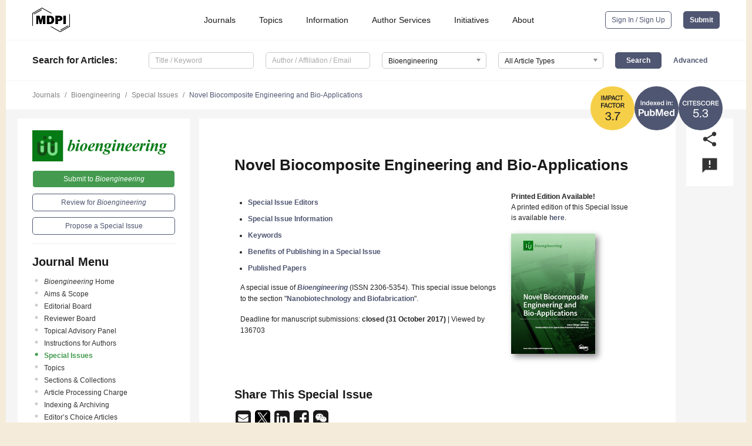

--- FILE ---
content_type: text/html; charset=UTF-8
request_url: https://www.mdpi.com/journal/bioengineering/special_issues/novel_biocomposite
body_size: 67106
content:


<!DOCTYPE html>
<html lang="en" xmlns:og="http://ogp.me/ns#" xmlns:fb="https://www.facebook.com/2008/fbml">
    <head>
        <meta charset="utf-8">
        <meta http-equiv="X-UA-Compatible" content="IE=edge,chrome=1">
        <meta content="mdpi" name="sso-service" />
                             <meta content="width=device-width, initial-scale=1.0" name="viewport" />        
                <title>Bioengineering | Special Issue : Novel Biocomposite Engineering and Bio-Applications</title><link rel="stylesheet" href="https://pub.mdpi-res.com/assets/css/font-awesome.min.css?eb190a3a77e5e1ee?1765786175">
        <link rel="stylesheet" href="https://pub.mdpi-res.com/assets/css/jquery.multiselect.css?f56c135cbf4d1483?1765786175">
        <link rel="stylesheet" href="https://pub.mdpi-res.com/assets/css/chosen.min.css?d7ca5ca9441ef9e1?1765786175">

                    <link rel="stylesheet" href="https://pub.mdpi-res.com/assets/css/main2.css?811c15039ec4533e?1765786175">
        
                <link rel="mask-icon" href="https://pub.mdpi-res.com/img/mask-icon-128.svg?c1c7eca266cd7013?1765786175" color="#4f5671">
        <link rel="apple-touch-icon" sizes="180x180" href="https://pub.mdpi-res.com/icon/apple-touch-icon-180x180.png?1765786175">
        <link rel="apple-touch-icon" sizes="152x152" href="https://pub.mdpi-res.com/icon/apple-touch-icon-152x152.png?1765786175">
        <link rel="apple-touch-icon" sizes="144x144" href="https://pub.mdpi-res.com/icon/apple-touch-icon-144x144.png?1765786175">
        <link rel="apple-touch-icon" sizes="120x120" href="https://pub.mdpi-res.com/icon/apple-touch-icon-120x120.png?1765786175">
        <link rel="apple-touch-icon" sizes="114x114" href="https://pub.mdpi-res.com/icon/apple-touch-icon-114x114.png?1765786175">
        <link rel="apple-touch-icon" sizes="76x76"   href="https://pub.mdpi-res.com/icon/apple-touch-icon-76x76.png?1765786175">
        <link rel="apple-touch-icon" sizes="72x72"   href="https://pub.mdpi-res.com/icon/apple-touch-icon-72x72.png?1765786175">
        <link rel="apple-touch-icon" sizes="57x57"   href="https://pub.mdpi-res.com/icon/apple-touch-icon-57x57.png?1765786175">
        <link rel="apple-touch-icon"                 href="https://pub.mdpi-res.com/icon/apple-touch-icon-57x57.png?1765786175">
        <link rel="apple-touch-icon-precomposed"     href="https://pub.mdpi-res.com/icon/apple-touch-icon-57x57.png?1765786175">
                        <link rel="manifest" href="/manifest.json">
        <meta name="theme-color" content="#ffffff">
        <meta name="application-name" content="&nbsp;"/>

            <link rel="apple-touch-startup-image" href="https://pub.mdpi-res.com/img/journals/bioengineering-logo-sq.png?82c7f2daf65574fb">
    <link rel="apple-touch-icon" href="https://pub.mdpi-res.com/img/journals/bioengineering-logo-sq.png?82c7f2daf65574fb">
    <meta name="msapplication-TileImage" content="https://pub.mdpi-res.com/img/journals/bioengineering-logo-sq.png?82c7f2daf65574fb">

                        <link rel="icon" type="image/png" sizes="32x32" href="https://pub.mdpi-res.com/img/journals/bioengineering-logo-sq.png?82c7f2daf65574fb">
    <link rel="icon" type="image/png" sizes="96x96" href="https://pub.mdpi-res.com/img/journals/bioengineering-logo-sq.png?82c7f2daf65574fb">
    <link rel="icon" type="image/png" sizes="16x16" href="https://pub.mdpi-res.com/img/journals/bioengineering-logo-sq.png?82c7f2daf65574fb">
    <link rel="icon" type="image/png" sizes="192x192" href="https://pub.mdpi-res.com/img/journals/bioengineering-logo-sq.png?82c7f2daf65574fb">
    <meta name="title" content="Bioengineering">
    <meta name="description" content="Bioengineering, an international, peer-reviewed Open Access journal." />
    <link rel="image_src" href="https://pub.mdpi-res.com/img/journals/bioengineering-logo.png?82c7f2daf65574fb" />

    <meta property="og:title" content="Bioengineering" />
    <meta property="og:type" content="website" />
    <meta property="og:url" content="https://www.mdpi.com/journal/bioengineering/special_issues/novel_biocomposite" />
    <meta property="og:description" content="Bioengineering, an international, peer-reviewed Open Access journal." />

            <meta property="og:image" content="https://pub.mdpi-res.com/img/journals/bioengineering-logo-social.png?82c7f2daf65574fb" />
    
    <style>

h2, #abstract .related_suggestion_title {
    }

.batch_articles a {
    color: #000;
}

    a, .batch_articles .authors a, a:focus, a:hover, a:active, .batch_articles a:focus, .batch_articles a:hover, li.side-menu-li a {
            }

    span.label a {
        color: #fff;
    }

    #main-content a.title-link:hover,
    #main-content a.title-link:focus,
    #main-content div.generic-item a.title-link:hover,
    #main-content div.generic-item a.title-link:focus {
            }

    #main-content #middle-column .generic-item.article-item a.title-link:hover,
    #main-content #middle-column .generic-item.article-item a.title-link:focus {
            }

    .art-authors a.toEncode {
        color: #333;
        font-weight: 700;
    }

    #main-content #middle-column ul li::before {
            }

    .accordion-navigation.active a.accordion__title,
    .accordion-navigation.active a.accordion__title::after {
            }

    .accordion-navigation li:hover::before,
    .accordion-navigation li:hover a,
    .accordion-navigation li:focus a {
            }

    .relative-size-container .relative-size-image .relative-size {
            }

    .middle-column__help__fixed a:hover i,
            }

    input[type="checkbox"]:checked:after {
            }

    input[type="checkbox"]:not(:disabled):hover:before {
            }

    #main-content .bolded-text {
            }


#main-content .hypothesis-count-container {
    }

#main-content .hypothesis-count-container:before {
    }

.full-size-menu ul li.menu-item .dropdown-wrapper {
    }

.full-size-menu ul li.menu-item > a.open::after {
    }

#title-story .title-story-orbit .orbit-caption {
    #background: url('/img/design/000000_background.png') !important;
    background: url('/img/design/ffffff_background.png') !important;
    color: rgb(51, 51, 51) !important;
}

#main-content .content__container__orbit {
    background-color: #000 !important;
}

#main-content .content__container__journal {
        color: #fff;
}

.html-article-menu .row span {
    }

.html-article-menu .row span.active {
    }

.accordion-navigation__journal .side-menu-li.active::before,
.accordion-navigation__journal .side-menu-li.active a {
    color: rgba(6,122,20,0.75) !important;
    font-weight: 700;
}

.accordion-navigation__journal .side-menu-li:hover::before ,
.accordion-navigation__journal .side-menu-li:hover a {
    color: rgba(6,122,20,0.75) !important;
    }

.side-menu-ul li.active a, .side-menu-ul li.active, .side-menu-ul li.active::before {
    color: rgba(6,122,20,0.75) !important;
}

.side-menu-ul li.active a {
    }

.result-selected, .active-result.highlighted, .active-result:hover,
.result-selected, .active-result.highlighted, .active-result:focus {
        }

.search-container.search-container__default-scheme {
    }

nav.tab-bar .open-small-search.active:after {
    }

.search-container.search-container__default-scheme .custom-accordion-for-small-screen-link::after {
    color: #fff;
}

@media only screen and (max-width: 50em) {
    #main-content .content__container.journal-info {
        color: #fff;
            }

    #main-content .content__container.journal-info a {
        color: #fff;
    }
} 

.button.button--color {
        }

.button.button--color:hover,
.button.button--color:focus {
            }

.button.button--color-journal {
    position: relative;
    background-color: rgba(6,122,20,0.75);
    border-color: #fff;
    color: #fff !important;
}

.button.button--color-journal:hover::before {
    content: '';
    position: absolute;
    top: 0;
    left: 0;
    height: 100%;
    width: 100%;
    background-color: #ffffff;
    opacity: 0.2;
}

.button.button--color-journal:visited,
.button.button--color-journal:hover,
.button.button--color-journal:focus {
    background-color: rgba(6,122,20,0.75);
    border-color: #fff;
    color: #fff !important;
}

.button.button--color path {
    }

.button.button--color:hover path {
    fill: #fff;
}

#main-content #search-refinements .ui-slider-horizontal .ui-slider-range {
    }

.breadcrumb__element:last-of-type a {
    }

#main-header {
    }

#full-size-menu .top-bar, #full-size-menu li.menu-item span.user-email {
    }

.top-bar-section li:not(.has-form) a:not(.button) {
    }

#full-size-menu li.menu-item .dropdown-wrapper li a:hover {
    }

#full-size-menu li.menu-item a:hover, #full-size-menu li.menu.item a:focus, nav.tab-bar a:hover {
    }
#full-size-menu li.menu.item a:active, #full-size-menu li.menu.item a.active {
    }

#full-size-menu li.menu-item a.open-mega-menu.active, #full-size-menu li.menu-item div.mega-menu, a.open-mega-menu.active {
        }

#full-size-menu li.menu-item div.mega-menu li, #full-size-menu li.menu-item div.mega-menu a {
            border-color: #9a9a9a;
}

div.type-section h2 {
                font-size: 20px;
    line-height: 26px;
    font-weight: 300;
}

div.type-section h3 {
    margin-left: 15px;
    margin-bottom: 0px;
    font-weight: 300;
}

.journal-tabs .tab-title.active a {
            }

</style>

    <meta property="og:title" content="Novel Biocomposite Engineering and Bio-Applications" />
    <meta property="og:description" content="Special Issue in journal Bioengineering: Novel Biocomposite Engineering and Bio-Applications" />
                                <link rel="alternate" type="application/rss+xml" title="MDPI Publishing - Latest articles" href="https://www.mdpi.com/rss">
        
    <link rel="alternate" type="application/rss+xml" title="MDPI Publishing - Bioengineering - Latest Articles" href="/rss/journal/bioengineering">
        <script type="text/x-mathjax-config">
    MathJax.Hub.Config({
        "HTML-CSS": {
            availableFonts: ["TeX"],
            preferredFonts: "TeX",
            webFont:"TeX",
            imageFont:"TeX",
            undefinedFamily:"'Arial Unicode MS',serif",
            scale: 80,
            linebreaks: { automatic: true, width: "container" }
        },
        "TeX": {
            extensions: ["noErrors.js"],
            noErrors: {
                inlineDelimiters: ["",""],
                multiLine: true,
                style: {
                "font-size":   "90%",
                "text-align":  "left",
                "color":       "black",
                "padding":     "1px 3px",
                "border":      "1px solid"
                }
            }
        }
    });
    MathJax.Hub.Register.StartupHook("End",function () {
        $(".art-abstract").css("display", "block");
    });
</script>

<script type="text/javascript" src="https://pub.mdpi-res.com/bundles/mathjax/MathJax.js?config=TeX-AMS-MML_HTMLorMML"></script>	        	       

        <meta name="google-site-verification" content="PxTlsg7z2S00aHroktQd57fxygEjMiNHydKn3txhvwY">
        <meta name="facebook-domain-verification" content="mcoq8dtq6sb2hf7z29j8w515jjoof7" />

                <script id="usercentrics-cmp" src="https://web.cmp.usercentrics.eu/ui/loader.js" data-ruleset-id="PbAnaGk92sB5Cc" async></script>
        
        <!--[if lt IE 9]>
            <script>var browserIe8 = true;</script>
            <link rel="stylesheet" href="https://pub.mdpi-res.com/assets/css/ie8foundationfix.css?50273beac949cbf0?1765786175">
            <script src="//html5shiv.googlecode.com/svn/trunk/html5.js"></script>
            <script src="//cdnjs.cloudflare.com/ajax/libs/html5shiv/3.6.2/html5shiv.js"></script>
            <script src="//s3.amazonaws.com/nwapi/nwmatcher/nwmatcher-1.2.5-min.js"></script>
            <script src="//html5base.googlecode.com/svn-history/r38/trunk/js/selectivizr-1.0.3b.js"></script>
            <script src="//cdnjs.cloudflare.com/ajax/libs/respond.js/1.1.0/respond.min.js"></script>
            <script src="https://pub.mdpi-res.com/assets/js/ie8/ie8patch.js?9e1d3c689a0471df?1765786175"></script>
            <script src="https://pub.mdpi-res.com/assets/js/ie8/rem.min.js?94b62787dcd6d2f2?1765786175"></script>            
                                                        <![endif]-->

                    <script>
                window.dataLayer = window.dataLayer || [];
                function gtag() { dataLayer.push(arguments); }
                gtag('consent', 'default', {
                    'ad_user_data': 'denied',
                    'ad_personalization': 'denied',
                    'ad_storage': 'denied',
                    'analytics_storage': 'denied',
                    'wait_for_update': 500,
                });
                dataLayer.push({'gtm.start': new Date().getTime(), 'event': 'gtm.js'});

                            </script>

            <script>
                (function(w,d,s,l,i){w[l]=w[l]||[];w[l].push({'gtm.start':
                new Date().getTime(),event:'gtm.js'});var f=d.getElementsByTagName(s)[0],
                j=d.createElement(s),dl=l!='dataLayer'?'&l='+l:'';j.async=true;j.src=
                'https://www.googletagmanager.com/gtm.js?id='+i+dl;f.parentNode.insertBefore(j,f);
                })(window,document,'script','dataLayer','GTM-WPK7SW5');
            </script>

                        
                              <script>!function(e){var n="https://s.go-mpulse.net/boomerang/";if("True"=="True")e.BOOMR_config=e.BOOMR_config||{},e.BOOMR_config.PageParams=e.BOOMR_config.PageParams||{},e.BOOMR_config.PageParams.pci=!0,n="https://s2.go-mpulse.net/boomerang/";if(window.BOOMR_API_key="4MGA4-E5JH8-79LAG-STF7X-79Z92",function(){function e(){if(!o){var e=document.createElement("script");e.id="boomr-scr-as",e.src=window.BOOMR.url,e.async=!0,i.parentNode.appendChild(e),o=!0}}function t(e){o=!0;var n,t,a,r,d=document,O=window;if(window.BOOMR.snippetMethod=e?"if":"i",t=function(e,n){var t=d.createElement("script");t.id=n||"boomr-if-as",t.src=window.BOOMR.url,BOOMR_lstart=(new Date).getTime(),e=e||d.body,e.appendChild(t)},!window.addEventListener&&window.attachEvent&&navigator.userAgent.match(/MSIE [67]\./))return window.BOOMR.snippetMethod="s",void t(i.parentNode,"boomr-async");a=document.createElement("IFRAME"),a.src="about:blank",a.title="",a.role="presentation",a.loading="eager",r=(a.frameElement||a).style,r.width=0,r.height=0,r.border=0,r.display="none",i.parentNode.appendChild(a);try{O=a.contentWindow,d=O.document.open()}catch(_){n=document.domain,a.src="javascript:var d=document.open();d.domain='"+n+"';void(0);",O=a.contentWindow,d=O.document.open()}if(n)d._boomrl=function(){this.domain=n,t()},d.write("<bo"+"dy onload='document._boomrl();'>");else if(O._boomrl=function(){t()},O.addEventListener)O.addEventListener("load",O._boomrl,!1);else if(O.attachEvent)O.attachEvent("onload",O._boomrl);d.close()}function a(e){window.BOOMR_onload=e&&e.timeStamp||(new Date).getTime()}if(!window.BOOMR||!window.BOOMR.version&&!window.BOOMR.snippetExecuted){window.BOOMR=window.BOOMR||{},window.BOOMR.snippetStart=(new Date).getTime(),window.BOOMR.snippetExecuted=!0,window.BOOMR.snippetVersion=12,window.BOOMR.url=n+"4MGA4-E5JH8-79LAG-STF7X-79Z92";var i=document.currentScript||document.getElementsByTagName("script")[0],o=!1,r=document.createElement("link");if(r.relList&&"function"==typeof r.relList.supports&&r.relList.supports("preload")&&"as"in r)window.BOOMR.snippetMethod="p",r.href=window.BOOMR.url,r.rel="preload",r.as="script",r.addEventListener("load",e),r.addEventListener("error",function(){t(!0)}),setTimeout(function(){if(!o)t(!0)},3e3),BOOMR_lstart=(new Date).getTime(),i.parentNode.appendChild(r);else t(!1);if(window.addEventListener)window.addEventListener("load",a,!1);else if(window.attachEvent)window.attachEvent("onload",a)}}(),"".length>0)if(e&&"performance"in e&&e.performance&&"function"==typeof e.performance.setResourceTimingBufferSize)e.performance.setResourceTimingBufferSize();!function(){if(BOOMR=e.BOOMR||{},BOOMR.plugins=BOOMR.plugins||{},!BOOMR.plugins.AK){var n=""=="true"?1:0,t="",a="clm3jdyx24f7g2kcys7q-f-a35a0514f-clientnsv4-s.akamaihd.net",i="false"=="true"?2:1,o={"ak.v":"39","ak.cp":"1774948","ak.ai":parseInt("1155516",10),"ak.ol":"0","ak.cr":10,"ak.ipv":4,"ak.proto":"h2","ak.rid":"96f5840b","ak.r":48121,"ak.a2":n,"ak.m":"dscb","ak.n":"essl","ak.bpcip":"18.217.180.0","ak.cport":36046,"ak.gh":"23.62.38.237","ak.quicv":"","ak.tlsv":"tls1.3","ak.0rtt":"","ak.0rtt.ed":"","ak.csrc":"-","ak.acc":"","ak.t":"1765983423","ak.ak":"hOBiQwZUYzCg5VSAfCLimQ==RvFxFFOhhqJPe27j6Kgy6wqKzJRO0rhGm9Zzea6T5BNNaQwvOsz/ZxPAkxp2od9lDtkXZxAVIpk67V9EH2/dHl/[base64]/iPbIzbUV+xlRWUJxQaKQkqak00g2IP0eqfpwwP1qwm+2BLn7Rr8K6S55eGB3yCmS4dAQDAeXCmK2zPCa+2WS/UK9Gmtxp1VfgEyKCdGMdgloNsPYFF+fkbADrFFW4K0FEY=","ak.pv":"21","ak.dpoabenc":"","ak.tf":i};if(""!==t)o["ak.ruds"]=t;var r={i:!1,av:function(n){var t="http.initiator";if(n&&(!n[t]||"spa_hard"===n[t]))o["ak.feo"]=void 0!==e.aFeoApplied?1:0,BOOMR.addVar(o)},rv:function(){var e=["ak.bpcip","ak.cport","ak.cr","ak.csrc","ak.gh","ak.ipv","ak.m","ak.n","ak.ol","ak.proto","ak.quicv","ak.tlsv","ak.0rtt","ak.0rtt.ed","ak.r","ak.acc","ak.t","ak.tf"];BOOMR.removeVar(e)}};BOOMR.plugins.AK={akVars:o,akDNSPreFetchDomain:a,init:function(){if(!r.i){var e=BOOMR.subscribe;e("before_beacon",r.av,null,null),e("onbeacon",r.rv,null,null),r.i=!0}return this},is_complete:function(){return!0}}}}()}(window);</script></head>

    <body>
         
        
                    
<div id="menuModal" class="reveal-modal reveal-modal-new reveal-modal-menu" aria-hidden="true" data-reveal role="dialog">
    <div class="menu-container">
        <div class="UI_NavMenu">
            


<div class="content__container " >
    <div class="custom-accordion-for-small-screen-link " >
                            <h2>Journals</h2>
                    </div>

    <div class="target-item custom-accordion-for-small-screen-content show-for-medium-up">
                            <div class="menu-container__links">
                        <div style="width: 100%; float: left;">
                            <a href="/about/journals">Active Journals</a>
                            <a href="/about/journalfinder">Find a Journal</a>
                            <a href="/about/journals/proposal">Journal Proposal</a>
                            <a href="/about/proceedings">Proceedings Series</a>
                        </div>
                    </div>
                    </div>
</div>

            <a href="/topics">
                <h2>Topics</h2>
            </a>

            


<div class="content__container " >
    <div class="custom-accordion-for-small-screen-link " >
                            <h2>Information</h2>
                    </div>

    <div class="target-item custom-accordion-for-small-screen-content show-for-medium-up">
                            <div class="menu-container__links">
                        <div style="width: 100%; max-width: 200px; float: left;">
                            <a href="/authors">For Authors</a>
                            <a href="/reviewers">For Reviewers</a>
                            <a href="/editors">For Editors</a>
                            <a href="/librarians">For Librarians</a>
                            <a href="/publishing_services">For Publishers</a>
                            <a href="/societies">For Societies</a>
                            <a href="/conference_organizers">For Conference Organizers</a>
                        </div>
                        <div style="width: 100%; max-width: 250px; float: left;">
                            <a href="/openaccess">Open Access Policy</a>
                            <a href="/ioap">Institutional Open Access Program</a>
                            <a href="/special_issues_guidelines">Special Issues Guidelines</a>
                            <a href="/editorial_process">Editorial Process</a>
                            <a href="/ethics">Research and Publication Ethics</a>
                            <a href="/apc">Article Processing Charges</a>
                            <a href="/awards">Awards</a>
                            <a href="/testimonials">Testimonials</a>
                        </div>
                    </div>
                    </div>
</div>

            <a href="/authors/english">
                <h2>Author Services</h2>
            </a>

            


<div class="content__container " >
    <div class="custom-accordion-for-small-screen-link " >
                            <h2>Initiatives</h2>
                    </div>

    <div class="target-item custom-accordion-for-small-screen-content show-for-medium-up">
                            <div class="menu-container__links">
                        <div style="width: 100%; float: left;">
                            <a href="https://sciforum.net" target="_blank" rel="noopener noreferrer">Sciforum</a>
                            <a href="https://www.mdpi.com/books" target="_blank" rel="noopener noreferrer">MDPI Books</a>
                            <a href="https://www.preprints.org" target="_blank" rel="noopener noreferrer">Preprints.org</a>
                            <a href="https://www.scilit.com" target="_blank" rel="noopener noreferrer">Scilit</a>
                            <a href="https://sciprofiles.com" target="_blank" rel="noopener noreferrer">SciProfiles</a>
                            <a href="https://encyclopedia.pub" target="_blank" rel="noopener noreferrer">Encyclopedia</a>
                            <a href="https://jams.pub" target="_blank" rel="noopener noreferrer">JAMS</a>
                            <a href="/about/proceedings">Proceedings Series</a>
                        </div>
                    </div>
                    </div>
</div>

            


<div class="content__container " >
    <div class="custom-accordion-for-small-screen-link " >
                            <h2>About</h2>
                    </div>

    <div class="target-item custom-accordion-for-small-screen-content show-for-medium-up">
                            <div class="menu-container__links">
                        <div style="width: 100%; float: left;">
                            <a href="/about">Overview</a>
                            <a href="/about/contact">Contact</a>
                            <a href="https://careers.mdpi.com" target="_blank" rel="noopener noreferrer">Careers</a>
                            <a href="/about/announcements">News</a>
                            <a href="/about/press">Press</a>
                            <a href="http://blog.mdpi.com/" target="_blank" rel="noopener noreferrer">Blog</a>
                        </div>
                    </div>
                    </div>
</div>
        </div>

        <div class="menu-container__buttons">
                            <a class="button UA_SignInUpButton" href="/user/login">Sign In / Sign Up</a>
                    </div>
    </div>
</div>

                
<div id="captchaModal" class="reveal-modal reveal-modal-new reveal-modal-new--small" data-reveal aria-label="Captcha" aria-hidden="true" role="dialog"></div>
        
<div id="actionDisabledModal" class="reveal-modal" data-reveal aria-labelledby="actionDisableModalTitle" aria-hidden="true" role="dialog" style="width: 300px;">
    <h2 id="actionDisableModalTitle">Notice</h2>
    <form action="/email/captcha" method="post" id="emailCaptchaForm">
        <div class="row">
            <div id="js-action-disabled-modal-text" class="small-12 columns">
            </div>
            
            <div id="js-action-disabled-modal-submit" class="small-12 columns" style="margin-top: 10px; display: none;">
                You can make submissions to other journals 
                <a href="https://susy.mdpi.com/user/manuscripts/upload">here</a>.
            </div>
        </div>
    </form>
    <a class="close-reveal-modal" aria-label="Close">
        <i class="material-icons">clear</i>
    </a>
</div>
        
<div id="rssNotificationModal" class="reveal-modal reveal-modal-new" data-reveal aria-labelledby="rssNotificationModalTitle" aria-hidden="true" role="dialog">
    <div class="row">
        <div class="small-12 columns">
            <h2 id="rssNotificationModalTitle">Notice</h2>
            <p>
                You are accessing a machine-readable page. In order to be human-readable, please install an RSS reader.
            </p>
        </div>
    </div>
    <div class="row">
        <div class="small-12 columns">
            <a class="button button--color js-rss-notification-confirm">Continue</a>
            <a class="button button--grey" onclick="$(this).closest('.reveal-modal').find('.close-reveal-modal').click(); return false;">Cancel</a>
        </div>
    </div>
    <a class="close-reveal-modal" aria-label="Close">
        <i class="material-icons">clear</i>
    </a>
</div>
        
<div id="drop-article-label-openaccess" class="f-dropdown medium" data-dropdown-content aria-hidden="true" tabindex="-1">
    <p>
        All articles published by MDPI are made immediately available worldwide under an open access license. No special 
        permission is required to reuse all or part of the article published by MDPI, including figures and tables. For 
        articles published under an open access Creative Common CC BY license, any part of the article may be reused without 
        permission provided that the original article is clearly cited. For more information, please refer to
        <a href="https://www.mdpi.com/openaccess">https://www.mdpi.com/openaccess</a>.
    </p>
</div>

<div id="drop-article-label-feature" class="f-dropdown medium" data-dropdown-content aria-hidden="true" tabindex="-1">
    <p>
        Feature papers represent the most advanced research with significant potential for high impact in the field. A Feature 
        Paper should be a substantial original Article that involves several techniques or approaches, provides an outlook for 
        future research directions and describes possible research applications.
    </p>

    <p>
        Feature papers are submitted upon individual invitation or recommendation by the scientific editors and must receive 
        positive feedback from the reviewers.
    </p>
</div>

<div id="drop-article-label-choice" class="f-dropdown medium" data-dropdown-content aria-hidden="true" tabindex="-1">
    <p>
        Editor’s Choice articles are based on recommendations by the scientific editors of MDPI journals from around the world. 
        Editors select a small number of articles recently published in the journal that they believe will be particularly 
        interesting to readers, or important in the respective research area. The aim is to provide a snapshot of some of the 
        most exciting work published in the various research areas of the journal.

        <div style="margin-top: -10px;">
            <div id="drop-article-label-choice-journal-link" style="display: none; margin-top: -10px; padding-top: 10px;">
            </div>
        </div>
    </p>
</div>

<div id="drop-article-label-resubmission" class="f-dropdown medium" data-dropdown-content aria-hidden="true" tabindex="-1">
    <p>
        Original Submission Date Received: <span id="drop-article-label-resubmission-date"></span>.
    </p>
</div>

                <div id="container">
                        
                <noscript>
                    <div id="no-javascript">
                        You seem to have javascript disabled. Please note that many of the page functionalities won't work as expected without javascript enabled.
                    </div>
                </noscript>

                <div class="fixed">
                    <nav class="tab-bar show-for-medium-down">
                        <div class="row full-width collapse">
                            <div class="medium-3 small-4 columns">
                                <a href="/">
                                    <img class="full-size-menu__mdpi-logo" src="https://pub.mdpi-res.com/img/design/mdpi-pub-logo-black-small1.svg?da3a8dcae975a41c?1765786175" style="width: 64px;" title="MDPI Open Access Journals">
                                </a>
                            </div>
                            <div class="medium-3 small-4 columns right-aligned">
                                <div class="show-for-medium-down">
                                    <a href="#" style="display: none;">
                                        <i class="material-icons" onclick="$('#menuModal').foundation('reveal', 'close'); return false;">clear</i>
                                    </a>

                                    <a class="js-toggle-desktop-layout-link" title="Toggle desktop layout" style="display: none;" href="/toggle_desktop_layout_cookie">
                                        <i class="material-icons">zoom_out_map</i>
                                    </a>

                                                                            <a href="#" class="js-open-small-search open-small-search">
                                            <i class="material-icons show-for-small only">search</i>
                                        </a>
                                    
                                    <a title="MDPI main page" class="js-open-menu" data-reveal-id="menuModal" href="#">
                                        <i class="material-icons">menu</i>
                                    </a>
                                </div>
                            </div>
                        </div>
                    </nav>                       	
                </div>
                
                <section class="main-section">
                    <header>
                        <div class="full-size-menu show-for-large-up">
                             
                                <div class="row full-width">
                                                                        <div class="large-1 columns">
                                        <a href="/">
                                            <img class="full-size-menu__mdpi-logo" src="https://pub.mdpi-res.com/img/design/mdpi-pub-logo-black-small1.svg?da3a8dcae975a41c?1765786175" title="MDPI Open Access Journals">
                                        </a>
                                    </div>

                                                                        <div class="large-8 columns text-right UI_NavMenu">
                                        <ul>
                                            <li class="menu-item"> 
                                                <a href="/about/journals" data-dropdown="journals-dropdown" aria-controls="journals-dropdown" aria-expanded="false" data-options="is_hover: true; hover_timeout: 200">Journals</a>

                                                <ul id="journals-dropdown" class="f-dropdown dropdown-wrapper dropdown-wrapper__small" data-dropdown-content aria-hidden="true" tabindex="-1">
                                                    <li>
                                                        <div class="row">
                                                            <div class="small-12 columns">
                                                                <ul>
                                                                    <li>
                                                                        <a href="/about/journals">
                                                                            Active Journals
                                                                        </a>
                                                                    </li>
                                                                    <li>
                                                                        <a href="/about/journalfinder">
                                                                            Find a Journal
                                                                        </a>
                                                                    </li>
                                                                    <li>
                                                                        <a href="/about/journals/proposal">
                                                                            Journal Proposal
                                                                        </a>
                                                                    </li>
                                                                    <li>
                                                                        <a href="/about/proceedings">
                                                                            Proceedings Series
                                                                        </a>
                                                                    </li>
                                                                </ul>
                                                            </div>
                                                        </div>
                                                    </li>
                                                </ul>
                                            </li>

                                            <li class="menu-item"> 
                                                <a href="/topics">Topics</a>
                                            </li>

                                            <li class="menu-item"> 
                                                <a href="/authors" data-dropdown="information-dropdown" aria-controls="information-dropdown" aria-expanded="false" data-options="is_hover:true; hover_timeout:200">Information</a>

                                                <ul id="information-dropdown" class="f-dropdown dropdown-wrapper" data-dropdown-content aria-hidden="true" tabindex="-1">
                                                    <li>
                                                        <div class="row">
                                                            <div class="small-5 columns right-border">
                                                                <ul>
                                                                    <li>
                                                                        <a href="/authors">For Authors</a>
                                                                    </li>
                                                                    <li>
                                                                        <a href="/reviewers">For Reviewers</a>
                                                                    </li>
                                                                    <li>
                                                                        <a href="/editors">For Editors</a>
                                                                    </li>
                                                                    <li>
                                                                        <a href="/librarians">For Librarians</a>
                                                                    </li>
                                                                    <li>
                                                                        <a href="/publishing_services">For Publishers</a>
                                                                    </li>
                                                                    <li>
                                                                        <a href="/societies">For Societies</a>
                                                                    </li>
                                                                    <li>
                                                                        <a href="/conference_organizers">For Conference Organizers</a>
                                                                    </li>
                                                                </ul>
                                                            </div>

                                                            <div class="small-7 columns">
                                                                <ul>
                                                                    <li>
                                                                        <a href="/openaccess">Open Access Policy</a>
                                                                    </li>
                                                                    <li>
                                                                        <a href="/ioap">Institutional Open Access Program</a>
                                                                    </li>
                                                                    <li>
                                                                        <a href="/special_issues_guidelines">Special Issues Guidelines</a>
                                                                    </li>
                                                                    <li>
                                                                        <a href="/editorial_process">Editorial Process</a>
                                                                    </li>
                                                                    <li>
                                                                        <a href="/ethics">Research and Publication Ethics</a>
                                                                    </li>
                                                                    <li>
                                                                        <a href="/apc">Article Processing Charges</a>
                                                                    </li>
                                                                    <li>
                                                                        <a href="/awards">Awards</a>
                                                                    </li>
                                                                    <li>
                                                                        <a href="/testimonials">Testimonials</a>
                                                                    </li>
                                                                </ul>
                                                            </div>
                                                        </div>
                                                    </li>
                                                </ul>
                                            </li>

                                            <li class="menu-item">
                                                <a href="/authors/english">Author Services</a>
                                            </li>

                                            <li class="menu-item"> 
                                                <a href="/about/initiatives" data-dropdown="initiatives-dropdown" aria-controls="initiatives-dropdown" aria-expanded="false" data-options="is_hover: true; hover_timeout: 200">Initiatives</a>

                                                <ul id="initiatives-dropdown" class="f-dropdown dropdown-wrapper dropdown-wrapper__small" data-dropdown-content aria-hidden="true" tabindex="-1">
                                                    <li>
                                                        <div class="row">
                                                            <div class="small-12 columns">
                                                                <ul>
                                                                    <li>
                                                                        <a href="https://sciforum.net" target="_blank" rel="noopener noreferrer">
                                                                                                                                                        Sciforum
                                                                        </a>
                                                                    </li>
                                                                    <li>
                                                                        <a href="https://www.mdpi.com/books" target="_blank" rel="noopener noreferrer">
                                                                                                                                                        MDPI Books
                                                                        </a>
                                                                    </li>
                                                                    <li>
                                                                        <a href="https://www.preprints.org" target="_blank" rel="noopener noreferrer">
                                                                                                                                                        Preprints.org
                                                                        </a>
                                                                    </li>
                                                                    <li>
                                                                        <a href="https://www.scilit.com" target="_blank" rel="noopener noreferrer">
                                                                                                                                                        Scilit
                                                                        </a>
                                                                    </li>
                                                                    <li>
                                                                        <a href="https://sciprofiles.com" target="_blank" rel="noopener noreferrer">
                                                                            SciProfiles
                                                                        </a>
                                                                    </li>
                                                                    <li>
                                                                        <a href="https://encyclopedia.pub" target="_blank" rel="noopener noreferrer">
                                                                                                                                                        Encyclopedia
                                                                        </a>
                                                                    </li>
                                                                    <li>
                                                                        <a href="https://jams.pub" target="_blank" rel="noopener noreferrer">
                                                                            JAMS
                                                                        </a>
                                                                    </li>
                                                                    <li>
                                                                        <a href="/about/proceedings">
                                                                            Proceedings Series
                                                                        </a>
                                                                    </li>
                                                                </ul>
                                                            </div>
                                                        </div>
                                                    </li>
                                                </ul>
                                            </li>

                                            <li class="menu-item"> 
                                                <a href="/about" data-dropdown="about-dropdown" aria-controls="about-dropdown" aria-expanded="false" data-options="is_hover: true; hover_timeout: 200">About</a>

                                                <ul id="about-dropdown" class="f-dropdown dropdown-wrapper dropdown-wrapper__small" data-dropdown-content aria-hidden="true" tabindex="-1">
                                                    <li>
                                                        <div class="row">
                                                            <div class="small-12 columns">
                                                                <ul>
                                                                    <li>
                                                                        <a href="/about">
                                                                            Overview
                                                                        </a>
                                                                    </li>
                                                                    <li>
                                                                        <a href="/about/contact">
                                                                            Contact
                                                                        </a>
                                                                    </li>
                                                                    <li>
                                                                        <a href="https://careers.mdpi.com" target="_blank" rel="noopener noreferrer">
                                                                            Careers
                                                                        </a>
                                                                    </li>
                                                                    <li> 
                                                                        <a href="/about/announcements">
                                                                            News
                                                                        </a>
                                                                    </li>
                                                                    <li> 
                                                                        <a href="/about/press">
                                                                            Press
                                                                        </a>
                                                                    </li>
                                                                    <li>
                                                                        <a href="http://blog.mdpi.com/" target="_blank" rel="noopener noreferrer">
                                                                            Blog
                                                                        </a>
                                                                    </li>
                                                                </ul>
                                                            </div>
                                                        </div>
                                                    </li>
                                                </ul>
                                            </li>

                                                                                    </ul>
                                    </div>

                                    <div class="large-3 columns text-right full-size-menu__buttons">
                                        <div>
                                                                                            <a class="button button--default-inversed UA_SignInUpButton" href="/user/login">Sign In / Sign Up</a>
                                            
                                                <a class="button button--default js-journal-active-only-link js-journal-active-only-submit-link UC_NavSubmitButton" href="            https://susy.mdpi.com/user/manuscripts/upload?journal=bioengineering
    " data-disabledmessage="new submissions are not possible.">Submit</a>
                                        </div>
                                    </div>
                                </div>
                            </div>

                            

                                                            <div class="header-divider">&nbsp;</div>
                            
                                                            <div class="search-container hide-for-small-down row search-container__homepage-scheme">
                                                                                                                        
















<form id="basic_search" style="background-color: inherit !important;" class="large-12 medium-12 columns " action="/search" method="get">

    <div class="row search-container__main-elements">
            
            <div class="large-2 medium-2 small-12 columns text-right1 small-only-text-left">
        <div class="show-for-medium-up">
            <div class="search-input-label">&nbsp;</div>
        </div>
            <span class="search-container__title">Search<span class="hide-for-medium"> for Articles</span><span class="hide-for-small">:</span></span>
    
    </div>


        <div class="custom-accordion-for-small-screen-content">
                
                <div class="large-2 medium-2 small-6 columns ">
        <div class="">
            <div class="search-input-label">Title / Keyword</div>
        </div>
                <input type="text" placeholder="Title / Keyword" id="q" tabindex="1" name="q" value="" />
    
    </div>


                
                <div class="large-2 medium-2 small-6 columns ">
        <div class="">
            <div class="search-input-label">Author / Affiliation / Email</div>
        </div>
                <input type="text" id="authors" placeholder="Author / Affiliation / Email" tabindex="2" name="authors" value="" />
    
    </div>


                
                <div class="large-2 medium-2 small-6 columns ">
        <div class="">
            <div class="search-input-label">Journal</div>
        </div>
                <select id="journal" tabindex="3" name="journal" class="chosen-select">
            <option value="">All Journals</option>
             
                        <option value="accountaudit" >
                                    Accounting and Auditing
                            </option>
             
                        <option value="acoustics" >
                                    Acoustics
                            </option>
             
                        <option value="amh" >
                                    Acta Microbiologica Hellenica (AMH)
                            </option>
             
                        <option value="actuators" >
                                    Actuators
                            </option>
             
                        <option value="adhesives" >
                                    Adhesives
                            </option>
             
                        <option value="admsci" >
                                    Administrative Sciences
                            </option>
             
                        <option value="adolescents" >
                                    Adolescents
                            </option>
             
                        <option value="arm" >
                                    Advances in Respiratory Medicine (ARM)
                            </option>
             
                        <option value="aerobiology" >
                                    Aerobiology
                            </option>
             
                        <option value="aerospace" >
                                    Aerospace
                            </option>
             
                        <option value="agriculture" >
                                    Agriculture
                            </option>
             
                        <option value="agriengineering" >
                                    AgriEngineering
                            </option>
             
                        <option value="agrochemicals" >
                                    Agrochemicals
                            </option>
             
                        <option value="agronomy" >
                                    Agronomy
                            </option>
             
                        <option value="ai" >
                                    AI
                            </option>
             
                        <option value="aichem" >
                                    AI Chemistry
                            </option>
             
                        <option value="aieng" >
                                    AI for Engineering
                            </option>
             
                        <option value="aieduc" >
                                    AI in Education
                            </option>
             
                        <option value="aimed" >
                                    AI in Medicine
                            </option>
             
                        <option value="aimater" >
                                    AI Materials
                            </option>
             
                        <option value="aisens" >
                                    AI Sensors
                            </option>
             
                        <option value="air" >
                                    Air
                            </option>
             
                        <option value="algorithms" >
                                    Algorithms
                            </option>
             
                        <option value="allergies" >
                                    Allergies
                            </option>
             
                        <option value="alloys" >
                                    Alloys
                            </option>
             
                        <option value="analog" >
                                    Analog
                            </option>
             
                        <option value="analytica" >
                                    Analytica
                            </option>
             
                        <option value="analytics" >
                                    Analytics
                            </option>
             
                        <option value="anatomia" >
                                    Anatomia
                            </option>
             
                        <option value="anesthres" >
                                    Anesthesia Research
                            </option>
             
                        <option value="animals" >
                                    Animals
                            </option>
             
                        <option value="antibiotics" >
                                    Antibiotics
                            </option>
             
                        <option value="antibodies" >
                                    Antibodies
                            </option>
             
                        <option value="antioxidants" >
                                    Antioxidants
                            </option>
             
                        <option value="applbiosci" >
                                    Applied Biosciences
                            </option>
             
                        <option value="applmech" >
                                    Applied Mechanics
                            </option>
             
                        <option value="applmicrobiol" >
                                    Applied Microbiology
                            </option>
             
                        <option value="applnano" >
                                    Applied Nano
                            </option>
             
                        <option value="applsci" >
                                    Applied Sciences
                            </option>
             
                        <option value="asi" >
                                    Applied System Innovation (ASI)
                            </option>
             
                        <option value="appliedchem" >
                                    AppliedChem
                            </option>
             
                        <option value="appliedmath" >
                                    AppliedMath
                            </option>
             
                        <option value="appliedphys" >
                                    AppliedPhys
                            </option>
             
                        <option value="aquacj" >
                                    Aquaculture Journal
                            </option>
             
                        <option value="architecture" >
                                    Architecture
                            </option>
             
                        <option value="arthropoda" >
                                    Arthropoda
                            </option>
             
                        <option value="arts" >
                                    Arts
                            </option>
             
                        <option value="astronautics" >
                                    Astronautics
                            </option>
             
                        <option value="astronomy" >
                                    Astronomy
                            </option>
             
                        <option value="atmosphere" >
                                    Atmosphere
                            </option>
             
                        <option value="atoms" >
                                    Atoms
                            </option>
             
                        <option value="audiolres" >
                                    Audiology Research
                            </option>
             
                        <option value="automation" >
                                    Automation
                            </option>
             
                        <option value="axioms" >
                                    Axioms
                            </option>
             
                        <option value="bacteria" >
                                    Bacteria
                            </option>
             
                        <option value="batteries" >
                                    Batteries
                            </option>
             
                        <option value="behavsci" >
                                    Behavioral Sciences
                            </option>
             
                        <option value="beverages" >
                                    Beverages
                            </option>
             
                        <option value="BDCC" >
                                    Big Data and Cognitive Computing (BDCC)
                            </option>
             
                        <option value="biochem" >
                                    BioChem
                            </option>
             
                        <option value="bioengineering" selected='selected'>
                                    Bioengineering
                            </option>
             
                        <option value="biologics" >
                                    Biologics
                            </option>
             
                        <option value="biology" >
                                    Biology
                            </option>
             
                        <option value="blsf" >
                                    Biology and Life Sciences Forum
                            </option>
             
                        <option value="biomass" >
                                    Biomass
                            </option>
             
                        <option value="biomechanics" >
                                    Biomechanics
                            </option>
             
                        <option value="biomed" >
                                    BioMed
                            </option>
             
                        <option value="biomedicines" >
                                    Biomedicines
                            </option>
             
                        <option value="biomedinformatics" >
                                    BioMedInformatics
                            </option>
             
                        <option value="biomimetics" >
                                    Biomimetics
                            </option>
             
                        <option value="biomolecules" >
                                    Biomolecules
                            </option>
             
                        <option value="biophysica" >
                                    Biophysica
                            </option>
             
                        <option value="bioresourbioprod" >
                                    Bioresources and Bioproducts
                            </option>
             
                        <option value="biosensors" >
                                    Biosensors
                            </option>
             
                        <option value="biosphere" >
                                    Biosphere
                            </option>
             
                        <option value="biotech" >
                                    BioTech
                            </option>
             
                        <option value="birds" >
                                    Birds
                            </option>
             
                        <option value="blockchains" >
                                    Blockchains
                            </option>
             
                        <option value="brainsci" >
                                    Brain Sciences
                            </option>
             
                        <option value="buildings" >
                                    Buildings
                            </option>
             
                        <option value="businesses" >
                                    Businesses
                            </option>
             
                        <option value="carbon" >
                                    C (Journal of Carbon Research)
                            </option>
             
                        <option value="cancers" >
                                    Cancers
                            </option>
             
                        <option value="cardiogenetics" >
                                    Cardiogenetics
                            </option>
             
                        <option value="cardiovascmed" >
                                    Cardiovascular Medicine
                            </option>
             
                        <option value="catalysts" >
                                    Catalysts
                            </option>
             
                        <option value="cells" >
                                    Cells
                            </option>
             
                        <option value="ceramics" >
                                    Ceramics
                            </option>
             
                        <option value="challenges" >
                                    Challenges
                            </option>
             
                        <option value="ChemEngineering" >
                                    ChemEngineering
                            </option>
             
                        <option value="chemistry" >
                                    Chemistry
                            </option>
             
                        <option value="chemproc" >
                                    Chemistry Proceedings
                            </option>
             
                        <option value="chemosensors" >
                                    Chemosensors
                            </option>
             
                        <option value="children" >
                                    Children
                            </option>
             
                        <option value="chips" >
                                    Chips
                            </option>
             
                        <option value="civileng" >
                                    CivilEng
                            </option>
             
                        <option value="cleantechnol" >
                                    Clean Technologies (Clean Technol.)
                            </option>
             
                        <option value="climate" >
                                    Climate
                            </option>
             
                        <option value="ctn" >
                                    Clinical and Translational Neuroscience (CTN)
                            </option>
             
                        <option value="clinbioenerg" >
                                    Clinical Bioenergetics
                            </option>
             
                        <option value="clinpract" >
                                    Clinics and Practice
                            </option>
             
                        <option value="clockssleep" >
                                    Clocks &amp; Sleep
                            </option>
             
                        <option value="coasts" >
                                    Coasts
                            </option>
             
                        <option value="coatings" >
                                    Coatings
                            </option>
             
                        <option value="colloids" >
                                    Colloids and Interfaces
                            </option>
             
                        <option value="colorants" >
                                    Colorants
                            </option>
             
                        <option value="commodities" >
                                    Commodities
                            </option>
             
                        <option value="complexities" >
                                    Complexities
                            </option>
             
                        <option value="complications" >
                                    Complications
                            </option>
             
                        <option value="compounds" >
                                    Compounds
                            </option>
             
                        <option value="computation" >
                                    Computation
                            </option>
             
                        <option value="csmf" >
                                    Computer Sciences &amp; Mathematics Forum
                            </option>
             
                        <option value="computers" >
                                    Computers
                            </option>
             
                        <option value="condensedmatter" >
                                    Condensed Matter
                            </option>
             
                        <option value="conservation" >
                                    Conservation
                            </option>
             
                        <option value="constrmater" >
                                    Construction Materials
                            </option>
             
                        <option value="cmd" >
                                    Corrosion and Materials Degradation (CMD)
                            </option>
             
                        <option value="cosmetics" >
                                    Cosmetics
                            </option>
             
                        <option value="covid" >
                                    COVID
                            </option>
             
                        <option value="cmtr" >
                                    Craniomaxillofacial Trauma &amp; Reconstruction (CMTR)
                            </option>
             
                        <option value="crops" >
                                    Crops
                            </option>
             
                        <option value="cryo" >
                                    Cryo
                            </option>
             
                        <option value="cryptography" >
                                    Cryptography
                            </option>
             
                        <option value="crystals" >
                                    Crystals
                            </option>
             
                        <option value="culture" >
                                    Culture
                            </option>
             
                        <option value="cimb" >
                                    Current Issues in Molecular Biology (CIMB)
                            </option>
             
                        <option value="curroncol" >
                                    Current Oncology
                            </option>
             
                        <option value="dairy" >
                                    Dairy
                            </option>
             
                        <option value="data" >
                                    Data
                            </option>
             
                        <option value="dentistry" >
                                    Dentistry Journal
                            </option>
             
                        <option value="dermato" >
                                    Dermato
                            </option>
             
                        <option value="dermatopathology" >
                                    Dermatopathology
                            </option>
             
                        <option value="designs" >
                                    Designs
                            </option>
             
                        <option value="diabetology" >
                                    Diabetology
                            </option>
             
                        <option value="diagnostics" >
                                    Diagnostics
                            </option>
             
                        <option value="dietetics" >
                                    Dietetics
                            </option>
             
                        <option value="digital" >
                                    Digital
                            </option>
             
                        <option value="disabilities" >
                                    Disabilities
                            </option>
             
                        <option value="diseases" >
                                    Diseases
                            </option>
             
                        <option value="diversity" >
                                    Diversity
                            </option>
             
                        <option value="dna" >
                                    DNA
                            </option>
             
                        <option value="drones" >
                                    Drones
                            </option>
             
                        <option value="ddc" >
                                    Drugs and Drug Candidates (DDC)
                            </option>
             
                        <option value="dynamics" >
                                    Dynamics
                            </option>
             
                        <option value="earth" >
                                    Earth
                            </option>
             
                        <option value="ecologies" >
                                    Ecologies
                            </option>
             
                        <option value="econometrics" >
                                    Econometrics
                            </option>
             
                        <option value="economies" >
                                    Economies
                            </option>
             
                        <option value="education" >
                                    Education Sciences
                            </option>
             
                        <option value="electricity" >
                                    Electricity
                            </option>
             
                        <option value="electrochem" >
                                    Electrochem
                            </option>
             
                        <option value="electronicmat" >
                                    Electronic Materials
                            </option>
             
                        <option value="electronics" >
                                    Electronics
                            </option>
             
                        <option value="ecm" >
                                    Emergency Care and Medicine
                            </option>
             
                        <option value="encyclopedia" >
                                    Encyclopedia
                            </option>
             
                        <option value="endocrines" >
                                    Endocrines
                            </option>
             
                        <option value="energies" >
                                    Energies
                            </option>
             
                        <option value="esa" >
                                    Energy Storage and Applications (ESA)
                            </option>
             
                        <option value="eng" >
                                    Eng
                            </option>
             
                        <option value="engproc" >
                                    Engineering Proceedings
                            </option>
             
                        <option value="edm" >
                                    Entropic and Disordered Matter (EDM)
                            </option>
             
                        <option value="entropy" >
                                    Entropy
                            </option>
             
                        <option value="eesp" >
                                    Environmental and Earth Sciences Proceedings
                            </option>
             
                        <option value="environments" >
                                    Environments
                            </option>
             
                        <option value="epidemiologia" >
                                    Epidemiologia
                            </option>
             
                        <option value="epigenomes" >
                                    Epigenomes
                            </option>
             
                        <option value="ebj" >
                                    European Burn Journal (EBJ)
                            </option>
             
                        <option value="ejihpe" >
                                    European Journal of Investigation in Health, Psychology and Education (EJIHPE)
                            </option>
             
                        <option value="famsci" >
                                    Family Sciences
                            </option>
             
                        <option value="fermentation" >
                                    Fermentation
                            </option>
             
                        <option value="fibers" >
                                    Fibers
                            </option>
             
                        <option value="fintech" >
                                    FinTech
                            </option>
             
                        <option value="fire" >
                                    Fire
                            </option>
             
                        <option value="fishes" >
                                    Fishes
                            </option>
             
                        <option value="fluids" >
                                    Fluids
                            </option>
             
                        <option value="foods" >
                                    Foods
                            </option>
             
                        <option value="forecasting" >
                                    Forecasting
                            </option>
             
                        <option value="forensicsci" >
                                    Forensic Sciences
                            </option>
             
                        <option value="forests" >
                                    Forests
                            </option>
             
                        <option value="fossstud" >
                                    Fossil Studies
                            </option>
             
                        <option value="foundations" >
                                    Foundations
                            </option>
             
                        <option value="fractalfract" >
                                    Fractal and Fractional (Fractal Fract)
                            </option>
             
                        <option value="fuels" >
                                    Fuels
                            </option>
             
                        <option value="future" >
                                    Future
                            </option>
             
                        <option value="futureinternet" >
                                    Future Internet
                            </option>
             
                        <option value="futurepharmacol" >
                                    Future Pharmacology
                            </option>
             
                        <option value="futuretransp" >
                                    Future Transportation
                            </option>
             
                        <option value="galaxies" >
                                    Galaxies
                            </option>
             
                        <option value="games" >
                                    Games
                            </option>
             
                        <option value="gases" >
                                    Gases
                            </option>
             
                        <option value="gastroent" >
                                    Gastroenterology Insights
                            </option>
             
                        <option value="gastrointestdisord" >
                                    Gastrointestinal Disorders
                            </option>
             
                        <option value="gastronomy" >
                                    Gastronomy
                            </option>
             
                        <option value="gels" >
                                    Gels
                            </option>
             
                        <option value="genealogy" >
                                    Genealogy
                            </option>
             
                        <option value="genes" >
                                    Genes
                            </option>
             
                        <option value="geographies" >
                                    Geographies
                            </option>
             
                        <option value="geohazards" >
                                    GeoHazards
                            </option>
             
                        <option value="geomatics" >
                                    Geomatics
                            </option>
             
                        <option value="geometry" >
                                    Geometry
                            </option>
             
                        <option value="geosciences" >
                                    Geosciences
                            </option>
             
                        <option value="geotechnics" >
                                    Geotechnics
                            </option>
             
                        <option value="geriatrics" >
                                    Geriatrics
                            </option>
             
                        <option value="germs" >
                                    Germs
                            </option>
             
                        <option value="glacies" >
                                    Glacies
                            </option>
             
                        <option value="gucdd" >
                                    Gout, Urate, and Crystal Deposition Disease (GUCDD)
                            </option>
             
                        <option value="grasses" >
                                    Grasses
                            </option>
             
                        <option value="greenhealth" >
                                    Green Health
                            </option>
             
                        <option value="hardware" >
                                    Hardware
                            </option>
             
                        <option value="healthcare" >
                                    Healthcare
                            </option>
             
                        <option value="hearts" >
                                    Hearts
                            </option>
             
                        <option value="hemato" >
                                    Hemato
                            </option>
             
                        <option value="hematolrep" >
                                    Hematology Reports
                            </option>
             
                        <option value="heritage" >
                                    Heritage
                            </option>
             
                        <option value="histories" >
                                    Histories
                            </option>
             
                        <option value="horticulturae" >
                                    Horticulturae
                            </option>
             
                        <option value="hospitals" >
                                    Hospitals
                            </option>
             
                        <option value="humanities" >
                                    Humanities
                            </option>
             
                        <option value="humans" >
                                    Humans
                            </option>
             
                        <option value="hydrobiology" >
                                    Hydrobiology
                            </option>
             
                        <option value="hydrogen" >
                                    Hydrogen
                            </option>
             
                        <option value="hydrology" >
                                    Hydrology
                            </option>
             
                        <option value="hydropower" >
                                    Hydropower
                            </option>
             
                        <option value="hygiene" >
                                    Hygiene
                            </option>
             
                        <option value="immuno" >
                                    Immuno
                            </option>
             
                        <option value="idr" >
                                    Infectious Disease Reports
                            </option>
             
                        <option value="informatics" >
                                    Informatics
                            </option>
             
                        <option value="information" >
                                    Information
                            </option>
             
                        <option value="infrastructures" >
                                    Infrastructures
                            </option>
             
                        <option value="inorganics" >
                                    Inorganics
                            </option>
             
                        <option value="insects" >
                                    Insects
                            </option>
             
                        <option value="instruments" >
                                    Instruments
                            </option>
             
                        <option value="iic" >
                                    Intelligent Infrastructure and Construction
                            </option>
             
                        <option value="ijcs" >
                                    International Journal of Cognitive Sciences (IJCS)
                            </option>
             
                        <option value="ijem" >
                                    International Journal of Environmental Medicine (IJEM)
                            </option>
             
                        <option value="ijerph" >
                                    International Journal of Environmental Research and Public Health (IJERPH)
                            </option>
             
                        <option value="ijfs" >
                                    International Journal of Financial Studies (IJFS)
                            </option>
             
                        <option value="ijms" >
                                    International Journal of Molecular Sciences (IJMS)
                            </option>
             
                        <option value="IJNS" >
                                    International Journal of Neonatal Screening (IJNS)
                            </option>
             
                        <option value="ijom" >
                                    International Journal of Orofacial Myology and Myofunctional Therapy (IJOM)
                            </option>
             
                        <option value="ijpb" >
                                    International Journal of Plant Biology (IJPB)
                            </option>
             
                        <option value="ijt" >
                                    International Journal of Topology
                            </option>
             
                        <option value="ijtm" >
                                    International Journal of Translational Medicine (IJTM)
                            </option>
             
                        <option value="ijtpp" >
                                    International Journal of Turbomachinery, Propulsion and Power (IJTPP)
                            </option>
             
                        <option value="ime" >
                                    International Medical Education (IME)
                            </option>
             
                        <option value="inventions" >
                                    Inventions
                            </option>
             
                        <option value="IoT" >
                                    IoT
                            </option>
             
                        <option value="ijgi" >
                                    ISPRS International Journal of Geo-Information (IJGI)
                            </option>
             
                        <option value="J" >
                                    J
                            </option>
             
                        <option value="jaestheticmed" >
                                    Journal of Aesthetic Medicine (J. Aesthetic Med.)
                            </option>
             
                        <option value="jal" >
                                    Journal of Ageing and Longevity (JAL)
                            </option>
             
                        <option value="jcrm" >
                                    Journal of CardioRenal Medicine (JCRM)
                            </option>
             
                        <option value="jcdd" >
                                    Journal of Cardiovascular Development and Disease (JCDD)
                            </option>
             
                        <option value="jcto" >
                                    Journal of Clinical &amp; Translational Ophthalmology (JCTO)
                            </option>
             
                        <option value="jcm" >
                                    Journal of Clinical Medicine (JCM)
                            </option>
             
                        <option value="jcs" >
                                    Journal of Composites Science (J. Compos. Sci.)
                            </option>
             
                        <option value="jcp" >
                                    Journal of Cybersecurity and Privacy (JCP)
                            </option>
             
                        <option value="jdad" >
                                    Journal of Dementia and Alzheimer&#039;s Disease (JDAD)
                            </option>
             
                        <option value="jdb" >
                                    Journal of Developmental Biology (JDB)
                            </option>
             
                        <option value="jeta" >
                                    Journal of Experimental and Theoretical Analyses (JETA)
                            </option>
             
                        <option value="jemr" >
                                    Journal of Eye Movement Research (JEMR)
                            </option>
             
                        <option value="jfb" >
                                    Journal of Functional Biomaterials (JFB)
                            </option>
             
                        <option value="jfmk" >
                                    Journal of Functional Morphology and Kinesiology (JFMK)
                            </option>
             
                        <option value="jof" >
                                    Journal of Fungi (JoF)
                            </option>
             
                        <option value="jimaging" >
                                    Journal of Imaging (J. Imaging)
                            </option>
             
                        <option value="jintelligence" >
                                    Journal of Intelligence (J. Intell.)
                            </option>
             
                        <option value="jlpea" >
                                    Journal of Low Power Electronics and Applications (JLPEA)
                            </option>
             
                        <option value="jmmp" >
                                    Journal of Manufacturing and Materials Processing (JMMP)
                            </option>
             
                        <option value="jmse" >
                                    Journal of Marine Science and Engineering (JMSE)
                            </option>
             
                        <option value="jmahp" >
                                    Journal of Market Access &amp; Health Policy (JMAHP)
                            </option>
             
                        <option value="jmms" >
                                    Journal of Mind and Medical Sciences (JMMS)
                            </option>
             
                        <option value="jmp" >
                                    Journal of Molecular Pathology (JMP)
                            </option>
             
                        <option value="jnt" >
                                    Journal of Nanotheranostics (JNT)
                            </option>
             
                        <option value="jne" >
                                    Journal of Nuclear Engineering (JNE)
                            </option>
             
                        <option value="ohbm" >
                                    Journal of Otorhinolaryngology, Hearing and Balance Medicine (JOHBM)
                            </option>
             
                        <option value="jop" >
                                    Journal of Parks
                            </option>
             
                        <option value="jpm" >
                                    Journal of Personalized Medicine (JPM)
                            </option>
             
                        <option value="jpbi" >
                                    Journal of Pharmaceutical and BioTech Industry (JPBI)
                            </option>
             
                        <option value="jor" >
                                    Journal of Respiration (JoR)
                            </option>
             
                        <option value="jrfm" >
                                    Journal of Risk and Financial Management (JRFM)
                            </option>
             
                        <option value="jsan" >
                                    Journal of Sensor and Actuator Networks (JSAN)
                            </option>
             
                        <option value="joma" >
                                    Journal of the Oman Medical Association (JOMA)
                            </option>
             
                        <option value="jtaer" >
                                    Journal of Theoretical and Applied Electronic Commerce Research (JTAER)
                            </option>
             
                        <option value="jvd" >
                                    Journal of Vascular Diseases (JVD)
                            </option>
             
                        <option value="jox" >
                                    Journal of Xenobiotics (JoX)
                            </option>
             
                        <option value="jzbg" >
                                    Journal of Zoological and Botanical Gardens (JZBG)
                            </option>
             
                        <option value="journalmedia" >
                                    Journalism and Media
                            </option>
             
                        <option value="kidneydial" >
                                    Kidney and Dialysis
                            </option>
             
                        <option value="kinasesphosphatases" >
                                    Kinases and Phosphatases
                            </option>
             
                        <option value="knowledge" >
                                    Knowledge
                            </option>
             
                        <option value="labmed" >
                                    LabMed
                            </option>
             
                        <option value="laboratories" >
                                    Laboratories
                            </option>
             
                        <option value="land" >
                                    Land
                            </option>
             
                        <option value="languages" >
                                    Languages
                            </option>
             
                        <option value="laws" >
                                    Laws
                            </option>
             
                        <option value="life" >
                                    Life
                            </option>
             
                        <option value="lights" >
                                    Lights
                            </option>
             
                        <option value="limnolrev" >
                                    Limnological Review
                            </option>
             
                        <option value="lipidology" >
                                    Lipidology
                            </option>
             
                        <option value="liquids" >
                                    Liquids
                            </option>
             
                        <option value="literature" >
                                    Literature
                            </option>
             
                        <option value="livers" >
                                    Livers
                            </option>
             
                        <option value="logics" >
                                    Logics
                            </option>
             
                        <option value="logistics" >
                                    Logistics
                            </option>
             
                        <option value="lubricants" >
                                    Lubricants
                            </option>
             
                        <option value="lymphatics" >
                                    Lymphatics
                            </option>
             
                        <option value="make" >
                                    Machine Learning and Knowledge Extraction (MAKE)
                            </option>
             
                        <option value="machines" >
                                    Machines
                            </option>
             
                        <option value="macromol" >
                                    Macromol
                            </option>
             
                        <option value="magnetism" >
                                    Magnetism
                            </option>
             
                        <option value="magnetochemistry" >
                                    Magnetochemistry
                            </option>
             
                        <option value="marinedrugs" >
                                    Marine Drugs
                            </option>
             
                        <option value="materials" >
                                    Materials
                            </option>
             
                        <option value="materproc" >
                                    Materials Proceedings
                            </option>
             
                        <option value="mca" >
                                    Mathematical and Computational Applications (MCA)
                            </option>
             
                        <option value="mathematics" >
                                    Mathematics
                            </option>
             
                        <option value="medsci" >
                                    Medical Sciences
                            </option>
             
                        <option value="msf" >
                                    Medical Sciences Forum
                            </option>
             
                        <option value="medicina" >
                                    Medicina
                            </option>
             
                        <option value="medicines" >
                                    Medicines
                            </option>
             
                        <option value="membranes" >
                                    Membranes
                            </option>
             
                        <option value="merits" >
                                    Merits
                            </option>
             
                        <option value="metabolites" >
                                    Metabolites
                            </option>
             
                        <option value="metals" >
                                    Metals
                            </option>
             
                        <option value="meteorology" >
                                    Meteorology
                            </option>
             
                        <option value="methane" >
                                    Methane
                            </option>
             
                        <option value="mps" >
                                    Methods and Protocols (MPs)
                            </option>
             
                        <option value="metrics" >
                                    Metrics
                            </option>
             
                        <option value="metrology" >
                                    Metrology
                            </option>
             
                        <option value="micro" >
                                    Micro
                            </option>
             
                        <option value="microbiolres" >
                                    Microbiology Research
                            </option>
             
                        <option value="microelectronics" >
                                    Microelectronics
                            </option>
             
                        <option value="micromachines" >
                                    Micromachines
                            </option>
             
                        <option value="microorganisms" >
                                    Microorganisms
                            </option>
             
                        <option value="microplastics" >
                                    Microplastics
                            </option>
             
                        <option value="microwave" >
                                    Microwave
                            </option>
             
                        <option value="minerals" >
                                    Minerals
                            </option>
             
                        <option value="mining" >
                                    Mining
                            </option>
             
                        <option value="modelling" >
                                    Modelling
                            </option>
             
                        <option value="mmphys" >
                                    Modern Mathematical Physics
                            </option>
             
                        <option value="molbank" >
                                    Molbank
                            </option>
             
                        <option value="molecules" >
                                    Molecules
                            </option>
             
                        <option value="multimedia" >
                                    Multimedia
                            </option>
             
                        <option value="mti" >
                                    Multimodal Technologies and Interaction (MTI)
                            </option>
             
                        <option value="muscles" >
                                    Muscles
                            </option>
             
                        <option value="nanoenergyadv" >
                                    Nanoenergy Advances
                            </option>
             
                        <option value="nanomanufacturing" >
                                    Nanomanufacturing
                            </option>
             
                        <option value="nanomaterials" >
                                    Nanomaterials
                            </option>
             
                        <option value="ndt" >
                                    NDT
                            </option>
             
                        <option value="network" >
                                    Network
                            </option>
             
                        <option value="neuroglia" >
                                    Neuroglia
                            </option>
             
                        <option value="neuroimaging" >
                                    Neuroimaging
                            </option>
             
                        <option value="neurolint" >
                                    Neurology International
                            </option>
             
                        <option value="neurosci" >
                                    NeuroSci
                            </option>
             
                        <option value="nitrogen" >
                                    Nitrogen
                            </option>
             
                        <option value="ncrna" >
                                    Non-Coding RNA (ncRNA)
                            </option>
             
                        <option value="nursrep" >
                                    Nursing Reports
                            </option>
             
                        <option value="nutraceuticals" >
                                    Nutraceuticals
                            </option>
             
                        <option value="nutrients" >
                                    Nutrients
                            </option>
             
                        <option value="obesities" >
                                    Obesities
                            </option>
             
                        <option value="occuphealth" >
                                    Occupational Health
                            </option>
             
                        <option value="oceans" >
                                    Oceans
                            </option>
             
                        <option value="onco" >
                                    Onco
                            </option>
             
                        <option value="optics" >
                                    Optics
                            </option>
             
                        <option value="oral" >
                                    Oral
                            </option>
             
                        <option value="organics" >
                                    Organics
                            </option>
             
                        <option value="organoids" >
                                    Organoids
                            </option>
             
                        <option value="osteology" >
                                    Osteology
                            </option>
             
                        <option value="oxygen" >
                                    Oxygen
                            </option>
             
                        <option value="parasitologia" >
                                    Parasitologia
                            </option>
             
                        <option value="particles" >
                                    Particles
                            </option>
             
                        <option value="pathogens" >
                                    Pathogens
                            </option>
             
                        <option value="pathophysiology" >
                                    Pathophysiology
                            </option>
             
                        <option value="peacestud" >
                                    Peace Studies
                            </option>
             
                        <option value="pediatrrep" >
                                    Pediatric Reports
                            </option>
             
                        <option value="pets" >
                                    Pets
                            </option>
             
                        <option value="pharmaceuticals" >
                                    Pharmaceuticals
                            </option>
             
                        <option value="pharmaceutics" >
                                    Pharmaceutics
                            </option>
             
                        <option value="pharmacoepidemiology" >
                                    Pharmacoepidemiology
                            </option>
             
                        <option value="pharmacy" >
                                    Pharmacy
                            </option>
             
                        <option value="philosophies" >
                                    Philosophies
                            </option>
             
                        <option value="photochem" >
                                    Photochem
                            </option>
             
                        <option value="photonics" >
                                    Photonics
                            </option>
             
                        <option value="phycology" >
                                    Phycology
                            </option>
             
                        <option value="physchem" >
                                    Physchem
                            </option>
             
                        <option value="psf" >
                                    Physical Sciences Forum
                            </option>
             
                        <option value="physics" >
                                    Physics
                            </option>
             
                        <option value="physiologia" >
                                    Physiologia
                            </option>
             
                        <option value="plants" >
                                    Plants
                            </option>
             
                        <option value="plasma" >
                                    Plasma
                            </option>
             
                        <option value="platforms" >
                                    Platforms
                            </option>
             
                        <option value="pollutants" >
                                    Pollutants
                            </option>
             
                        <option value="polymers" >
                                    Polymers
                            </option>
             
                        <option value="polysaccharides" >
                                    Polysaccharides
                            </option>
             
                        <option value="populations" >
                                    Populations
                            </option>
             
                        <option value="poultry" >
                                    Poultry
                            </option>
             
                        <option value="powders" >
                                    Powders
                            </option>
             
                        <option value="precisoncol" >
                                    Precision Oncology
                            </option>
             
                        <option value="proceedings" >
                                    Proceedings
                            </option>
             
                        <option value="processes" >
                                    Processes
                            </option>
             
                        <option value="prosthesis" >
                                    Prosthesis
                            </option>
             
                        <option value="proteomes" >
                                    Proteomes
                            </option>
             
                        <option value="psychiatryint" >
                                    Psychiatry International
                            </option>
             
                        <option value="psychoactives" >
                                    Psychoactives
                            </option>
             
                        <option value="psycholint" >
                                    Psychology International
                            </option>
             
                        <option value="publications" >
                                    Publications
                            </option>
             
                        <option value="purification" >
                                    Purification
                            </option>
             
                        <option value="qubs" >
                                    Quantum Beam Science (QuBS)
                            </option>
             
                        <option value="quantumrep" >
                                    Quantum Reports
                            </option>
             
                        <option value="quaternary" >
                                    Quaternary
                            </option>
             
                        <option value="radiation" >
                                    Radiation
                            </option>
             
                        <option value="reactions" >
                                    Reactions
                            </option>
             
                        <option value="realestate" >
                                    Real Estate
                            </option>
             
                        <option value="receptors" >
                                    Receptors
                            </option>
             
                        <option value="recycling" >
                                    Recycling
                            </option>
             
                        <option value="rsee" >
                                    Regional Science and Environmental Economics (RSEE)
                            </option>
             
                        <option value="religions" >
                                    Religions
                            </option>
             
                        <option value="remotesensing" >
                                    Remote Sensing
                            </option>
             
                        <option value="reports" >
                                    Reports
                            </option>
             
                        <option value="reprodmed" >
                                    Reproductive Medicine (Reprod. Med.)
                            </option>
             
                        <option value="resources" >
                                    Resources
                            </option>
             
                        <option value="rheumato" >
                                    Rheumato
                            </option>
             
                        <option value="risks" >
                                    Risks
                            </option>
             
                        <option value="robotics" >
                                    Robotics
                            </option>
             
                        <option value="rjpm" >
                                    Romanian Journal of Preventive Medicine (RJPM)
                            </option>
             
                        <option value="ruminants" >
                                    Ruminants
                            </option>
             
                        <option value="safety" >
                                    Safety
                            </option>
             
                        <option value="sci" >
                                    Sci
                            </option>
             
                        <option value="scipharm" >
                                    Scientia Pharmaceutica (Sci. Pharm.)
                            </option>
             
                        <option value="sclerosis" >
                                    Sclerosis
                            </option>
             
                        <option value="seeds" >
                                    Seeds
                            </option>
             
                        <option value="shi" >
                                    Semiconductors and Heterogeneous Integration
                            </option>
             
                        <option value="sensors" >
                                    Sensors
                            </option>
             
                        <option value="separations" >
                                    Separations
                            </option>
             
                        <option value="sexes" >
                                    Sexes
                            </option>
             
                        <option value="signals" >
                                    Signals
                            </option>
             
                        <option value="sinusitis" >
                                    Sinusitis
                            </option>
             
                        <option value="smartcities" >
                                    Smart Cities
                            </option>
             
                        <option value="socsci" >
                                    Social Sciences
                            </option>
             
                        <option value="siuj" >
                                    Société Internationale d’Urologie Journal (SIUJ)
                            </option>
             
                        <option value="societies" >
                                    Societies
                            </option>
             
                        <option value="software" >
                                    Software
                            </option>
             
                        <option value="soilsystems" >
                                    Soil Systems
                            </option>
             
                        <option value="solar" >
                                    Solar
                            </option>
             
                        <option value="solids" >
                                    Solids
                            </option>
             
                        <option value="spectroscj" >
                                    Spectroscopy Journal
                            </option>
             
                        <option value="sports" >
                                    Sports
                            </option>
             
                        <option value="standards" >
                                    Standards
                            </option>
             
                        <option value="stats" >
                                    Stats
                            </option>
             
                        <option value="stresses" >
                                    Stresses
                            </option>
             
                        <option value="surfaces" >
                                    Surfaces
                            </option>
             
                        <option value="surgeries" >
                                    Surgeries
                            </option>
             
                        <option value="std" >
                                    Surgical Techniques Development
                            </option>
             
                        <option value="sustainability" >
                                    Sustainability
                            </option>
             
                        <option value="suschem" >
                                    Sustainable Chemistry
                            </option>
             
                        <option value="symmetry" >
                                    Symmetry
                            </option>
             
                        <option value="synbio" >
                                    SynBio
                            </option>
             
                        <option value="systems" >
                                    Systems
                            </option>
             
                        <option value="targets" >
                                    Targets
                            </option>
             
                        <option value="taxonomy" >
                                    Taxonomy
                            </option>
             
                        <option value="technologies" >
                                    Technologies
                            </option>
             
                        <option value="telecom" >
                                    Telecom
                            </option>
             
                        <option value="textiles" >
                                    Textiles
                            </option>
             
                        <option value="thalassrep" >
                                    Thalassemia Reports
                            </option>
             
                        <option value="tae" >
                                    Theoretical and Applied Ergonomics
                            </option>
             
                        <option value="therapeutics" >
                                    Therapeutics
                            </option>
             
                        <option value="thermo" >
                                    Thermo
                            </option>
             
                        <option value="timespace" >
                                    Time and Space
                            </option>
             
                        <option value="tomography" >
                                    Tomography
                            </option>
             
                        <option value="tourismhosp" >
                                    Tourism and Hospitality
                            </option>
             
                        <option value="toxics" >
                                    Toxics
                            </option>
             
                        <option value="toxins" >
                                    Toxins
                            </option>
             
                        <option value="transplantology" >
                                    Transplantology
                            </option>
             
                        <option value="traumacare" >
                                    Trauma Care
                            </option>
             
                        <option value="higheredu" >
                                    Trends in Higher Education
                            </option>
             
                        <option value="tropicalmed" >
                                    Tropical Medicine and Infectious Disease (TropicalMed)
                            </option>
             
                        <option value="universe" >
                                    Universe
                            </option>
             
                        <option value="urbansci" >
                                    Urban Science
                            </option>
             
                        <option value="uro" >
                                    Uro
                            </option>
             
                        <option value="vaccines" >
                                    Vaccines
                            </option>
             
                        <option value="vehicles" >
                                    Vehicles
                            </option>
             
                        <option value="venereology" >
                                    Venereology
                            </option>
             
                        <option value="vetsci" >
                                    Veterinary Sciences
                            </option>
             
                        <option value="vibration" >
                                    Vibration
                            </option>
             
                        <option value="virtualworlds" >
                                    Virtual Worlds
                            </option>
             
                        <option value="viruses" >
                                    Viruses
                            </option>
             
                        <option value="vision" >
                                    Vision
                            </option>
             
                        <option value="waste" >
                                    Waste
                            </option>
             
                        <option value="water" >
                                    Water
                            </option>
             
                        <option value="wild" >
                                    Wild
                            </option>
             
                        <option value="wind" >
                                    Wind
                            </option>
             
                        <option value="women" >
                                    Women
                            </option>
             
                        <option value="world" >
                                    World
                            </option>
             
                        <option value="wevj" >
                                    World Electric Vehicle Journal (WEVJ)
                            </option>
             
                        <option value="youth" >
                                    Youth
                            </option>
             
                        <option value="zoonoticdis" >
                                    Zoonotic Diseases
                            </option>
                    </select>
    
    </div>


                
                <div class="large-2 medium-2 small-6 columns ">
        <div class="">
            <div class="search-input-label">Article Type</div>
        </div>
                <select id="article_type" tabindex="4" name="article_type" class="chosen-select">
            <option value="">All Article Types</option>
                                        <option value="research-article">Article</option>
                            <option value="review-article">Review</option>
                            <option value="rapid-communication">Communication</option>
                            <option value="editorial">Editorial</option>
                            <option value="abstract">Abstract</option>
                            <option value="book-review">Book Review</option>
                            <option value="brief-communication">Brief Communication</option>
                            <option value="brief-report">Brief Report</option>
                            <option value="case-report">Case Report</option>
                            <option value="clinicopathological-challenge">Clinicopathological Challenge</option>
                            <option value="article-commentary">Comment</option>
                            <option value="commentary">Commentary</option>
                            <option value="concept-paper">Concept Paper</option>
                            <option value="conference-report">Conference Report</option>
                            <option value="correction">Correction</option>
                            <option value="creative">Creative</option>
                            <option value="data-descriptor">Data Descriptor</option>
                            <option value="discussion">Discussion</option>
                            <option value="Entry">Entry</option>
                            <option value="essay">Essay</option>
                            <option value="expression-of-concern">Expression of Concern</option>
                            <option value="extended-abstract">Extended Abstract</option>
                            <option value="field-guide">Field Guide</option>
                            <option value="giants-in-urology">Giants in Urology</option>
                            <option value="guidelines">Guidelines</option>
                            <option value="hypothesis">Hypothesis</option>
                            <option value="interesting-image">Interesting Images</option>
                            <option value="letter">Letter</option>
                            <option value="books-received">New Book Received</option>
                            <option value="obituary">Obituary</option>
                            <option value="opinion">Opinion</option>
                            <option value="patent-summary">Patent Summary</option>
                            <option value="perspective">Perspective</option>
                            <option value="proceedings">Proceeding Paper</option>
                            <option value="project-report">Project Report</option>
                            <option value="protocol">Protocol</option>
                            <option value="registered-report">Registered Report</option>
                            <option value="reply">Reply</option>
                            <option value="retraction">Retraction</option>
                            <option value="note">Short Note</option>
                            <option value="study-protocol">Study Protocol</option>
                            <option value="systematic_review">Systematic Review</option>
                            <option value="technical-note">Technical Note</option>
                            <option value="tutorial">Tutorial</option>
                            <option value="urology-around-the-world">Urology around the World</option>
                            <option value="viewpoint">Viewpoint</option>
                    </select>
    
    </div>


                
            <div class="large-1 medium-1 small-6 end columns small-push-6 medium-reset-order large-reset-order js-search-collapsed-button-container">
        <div class="search-input-label">&nbsp;</div>
                <input type="submit" id="search" value="Search" class="button button--dark button--full-width searchButton1 US_SearchButton" tabindex="12">
    
    </div>


            <div class="large-1 medium-1 small-6 end columns large-text-left small-only-text-center small-pull-6 medium-reset-order large-reset-order js-search-collapsed-link-container">
        <div class="search-input-label">&nbsp;</div>
            <a class="main-search-clear search-container__link" href="#" onclick="openAdvanced(''); return false;">Advanced<span class="show-for-small-only"> Search</span></a>
    
    </div>


        </div>
    </div>

    <div class="search-container__advanced" style="margin-top: 0; padding-top: 0px; background-color: inherit; color: inherit;">
        <div class="row">
            <div class="large-2 medium-2 columns show-for-medium-up">&nbsp;</div>
                
                <div class="large-2 medium-2 small-6 columns ">
        <div class="">
            <div class="search-input-label">Section</div>
        </div>
                <select id="section" tabindex="5" name="section" class="chosen-select">
            <option value=""></option>
        </select>
    
    </div>


                
                <div class="large-2 medium-2 small-6 columns ">
        <div class="">
            <div class="search-input-label">Special Issue</div>
        </div>
                <select id="special_issue" tabindex="6" name="special_issue" class="chosen-select">
            <option value=""></option>
        </select>
    
    </div>


                
                <div class="large-1 medium-1 small-6 end columns ">
        <div class="search-input-label">Volume</div>
                <input type="text" id="volume" tabindex="7" name="volume" placeholder="..." value="" />
    
    </div>


                
                <div class="large-1 medium-1 small-6 end columns ">
        <div class="search-input-label">Issue</div>
                <input type="text" id="issue" tabindex="8" name="issue" placeholder="..." value="" />
    
    </div>


                
                <div class="large-1 medium-1 small-6 end columns ">
        <div class="search-input-label">Number</div>
                <input type="text" id="number" tabindex="9" name="number" placeholder="..." value="" />
    
    </div>


                
                <div class="large-1 medium-1 small-6 end columns ">
        <div class="search-input-label">Page</div>
                <input type="text" id="page" tabindex="10" name="page" placeholder="..." value="" />
    
    </div>


            <div class="large-1 medium-1 small-6 columns small-push-6 medium-reset order large-reset-order medium-reset-order js-search-expanded-button-container"></div>
            <div class="large-1 medium-1 small-6 columns large-text-left small-only-text-center small-pull-6 medium-reset-order large-reset-order js-search-expanded-link-container"></div>
        </div>
    </div>
</form>    

<form id="advanced-search" class="large-12 medium-12 columns">
    <div class="search-container__advanced">
        
        <div id="advanced-search-template" class="row advanced-search-row">

            <div class="large-2 medium-2 small-12 columns show-for-medium-up">&nbsp;</div>

            <div class="large-2 medium-2 small-3 columns connector-div">
                <div class="search-input-label"><span class="show-for-medium-up">Logical Operator</span><span class="show-for-small">Operator</span></div>
                <select class="connector">
                    <option value="and">AND</option>
                    <option value="or">OR</option>
                </select>
            </div>

            <div class="large-3 medium-3 small-6 columns search-text-div">
                <div class="search-input-label">Search Text</div>
                <input type="text" class="search-text" placeholder="Search text">
            </div>

            <div class="large-2 medium-2 small-6 large-offset-0 medium-offset-0 small-offset-3 columns search-field-div">
                <div class="search-input-label">Search Type</div>
                <select class="search-field">
                    <option value="all">All fields</option>
                                            
                    <option value="title">Title</option>
                                            
                    <option value="abstract">Abstract</option>
                                            
                    <option value="keywords">Keywords</option>
                                            
                    <option value="authors">Authors</option>
                                            
                    <option value="affiliations">Affiliations</option>
                                            
                    <option value="doi">Doi</option>
                                            
                    <option value="full_text">Full Text</option>
                                            
                    <option value="references">References</option>
                                    </select>
            </div>

            <div class="large-1 medium-1 small-3 columns">
                <div class="search-input-label">&nbsp;</div>
                <div class="search-action-div">
                    <div class="search-plus">
                        <i class="material-icons">add_circle_outline</i>
                    </div>
                </div>
                <div class="search-action-div">
                    <div class="search-minus">
                        <i class="material-icons">remove_circle_outline</i>
                                            </div>
                </div>
            </div>

            <div class="large-1 medium-1 small-6 large-offset-0 medium-offset-0 small-offset-3 end columns">
                <div class="search-input-label">&nbsp;</div>
                <input class="advanced-search-button button button--dark search-submit" type="submit" value="Search">
            </div>
            <div class="large-1 medium-1 small-6 end columns show-for-medium-up"></div>
        </div> 
    </div>
</form>

                                                                                                            </div>
                            
                            <div class="header-divider">&nbsp;</div>
                                <div class="breadcrumb row full-row">
                            <div style="position: absolute; right: 40px; z-index: 10; top: 5px;">
                
    
            <div class="iflogo1">
            <a  href="https://www.scopus.com/sourceid/21100886380"   target="_blank" rel="noopener noreferrer" style="text-decoration: none;">
                <img src="https://pub.mdpi-res.com/img/journal_indexing_logos/CS_no_number.svg?62107aae53c39662?1765786175" class="iflogo2">
                <div class="iflogo1__citescore-number">5.3</div>
            </a>
        </div>
    
    
    
    
    
    
    
    
    
    
            <div class="iflogo1" style="/*z-index:30;*/">
            <a href="https://www.ncbi.nlm.nih.gov/pubmed/?term=2306-5354" target="_blank" rel="noopener noreferrer">
                <img src="https://pub.mdpi-res.com/img/journal_indexing_logos/PM.svg?d6a69b922515dcf5?1765786175" class="iflogo2">
            </a>
        </div>
    
    
    
    
    
    
    
    
            <div class="iflogo1">
            <a href="/journal/bioengineering/stats" target="_blank" rel="noopener noreferrer" style="text-decoration: none;">
                <img src="https://pub.mdpi-res.com/img/journal_indexing_logos/IF_no_number.svg?af8a884fb765d812?1765786175" class="iflogo2">
                <div class="iflogo1__if-number">3.7</div>
            </a>
        </div>
    
                </div>
            <div class="breadcrumb__element">
                <a href="/about/journals">Journals</a>
            </div>
        
    <div class="breadcrumb__element">
        <a class="lean" href="/journal/bioengineering">Bioengineering</a>
    </div>
                
    
    <div class="breadcrumb__element">
                    <a class="lean" href="/journal/bioengineering/special_issues">Special Issues</a>
            </div>
    <div class="breadcrumb__element">
        <a href="#">Novel Biocomposite Engineering and Bio-Applications</a>
    </div>
    </div>
                                            </header>

                    <div id="main-content" class="">
                                                                        
                            <div class="row full-width ">
        <div id="left-column" class="content__column large-3 medium-3 small-12 columns">
                <div id="js-large-main-top-container">
        <div id="js-main-top-container" class="content__container">
            <a href="/journal/bioengineering">
                <img src="https://pub.mdpi-res.com/img/journals/bioengineering-logo.png?82c7f2daf65574fb" alt="bioengineering-logo" title="Bioengineering" style="max-height: 60px; margin: 0 0 0 0;">
            </a>

            <div class="generic-item no-border" style="position: relative;">
                <div class="left-column__fixed">
                                        <a class="button button--color button--color-journal button--full-width js-journal-active-only-link js-journal-active-only-submit-link UC_JournalSubmitButton" href="https://susy.mdpi.com/user/manuscripts/upload?form[journal_id]=175" data-disabledmessage="creating new submissions is not possible.">
                        Submit to <i>Bioengineering</i>                    </a> 

                    
                                            <a class="button button--color button--full-width js-journal-active-only-link UC_JournalReviewButton" href="https://susy.mdpi.com/volunteer/journals/review" data-disabledmessage="volunteering as journal reviewer is not possible.">
                            Review for <em>Bioengineering</em>
                        </a>

                                                                                <a class="button button--color button--full-width js-journal-active-only-link UC_JournalEditIssueButton" href="/journalproposal/sendproposalspecialissue/bioengineering"  data-path="/journal/bioengineering/special_issues/novel_biocomposite" data-disabledmessage="proposing new special issue is not possible.">
                                Propose a Special Issue
                            </a>
                                            
                                        </div>

                            </div>

            <div class="generic-item condensed-small UI_JournalMenu">
                <h2 class="show-for-medium-up">Journal Menu</h2>

                <a href="#" class="bolded-text link-journal-menu show-for-small">
                    <span class="closed">&#9658;</span>
                    <span class="open" style="display: none;">&#9660;</span>
                    Journal Menu
                </a>

                                <ul class="accordion__dummy accordion__menu hide-small-down-initially" style="margin-top: 10px;">
                    <li class="accordion-navigation accordion-navigation__journal">
                        <ul>
                            
<li class="side-menu-li  ">
    <a href="/journal/bioengineering"><em>Bioengineering</em> Home
    </a>
</li>

<li class="side-menu-li  ">
    <a href="/journal/bioengineering/about">Aims & Scope</a>
</li>

<li class="side-menu-li  ">
    <a href="/journal/bioengineering/editors">
                                    Editorial Board
                        </a>
</li>



<li class="side-menu-li  ">
    <a href="/journal/bioengineering/submission_reviewers">Reviewer Board</a>
</li>

<li class="side-menu-li  ">
    <a href="/journal/bioengineering/topical_advisory_panel">Topical Advisory Panel</a>
</li>



<li class="side-menu-li  ">
    <a href="/journal/bioengineering/instructions">Instructions for Authors</a>
</li>


        <li class="side-menu-li active ">
        <a href="/journal/bioengineering/special_issues">Special Issues</a>
    </li>
    
    <li class="side-menu-li">
        <a href="/topics?journal=bioengineering">Topics</a>
    </li>

    <li class="side-menu-li  ">
        <a href="/journal/bioengineering/sections">Sections & Collections</a>
    </li>


<li class="side-menu-li  ">
    <a href="/journal/bioengineering/apc">Article Processing Charge</a>
</li>

<li class="side-menu-li  ">
    <a href="/journal/bioengineering/indexing">Indexing & Archiving</a>
</li>

    <li class="side-menu-li  ">
        <a href="/journal/bioengineering/editors_choice">Editor’s Choice Articles</a>
    </li>

    <li class="side-menu-li  ">
        <a href="/journal/bioengineering/most_cited">Most Cited & Viewed</a>
    </li>

    <li class="side-menu-li  ">
        <a href="/journal/bioengineering/stats">Journal Statistics</a>
    </li>

    <li class="side-menu-li  ">
        <a href="/journal/bioengineering/history">Journal History</a>
    </li>

    <li class="side-menu-li  ">
        <a href="/journal/bioengineering/awards">Journal Awards</a>
    </li>


    <li class="side-menu-li  ">
        <a href="/journal/bioengineering/events">Conferences</a>
    </li>

<li class="side-menu-li  ">
    <a href="/journal/bioengineering/editorial_office">Editorial Office</a>
</li>



                        </ul>
                    </li>
                </ul>
            </div>

                                                <h2 class="show-for-medium-up">Journal Browser</h2>
                    <a href="#" class="bolded-text link-journal-browser show-for-small" style="margin-bottom: 10px;">
                        <span class="closed">&#9658;</span>
                        <span class="open" style="display: none;">&#9660;</span>
                        Journal Browser
                    </a>
                    <div class="show-for-medium-up">
                        








<div class="generic-item last-item no-border">
    <form method="post" action="/journal/bioengineering" id="qckvi" onsubmit="return !$('#journal-browser-go').hasClass('button--grey');">
        <div style="margin-bottom: 10px;" class="UI_JournalBrowser_Volume">
            <select id="journal-browser-volume" name="volume" style="width: 100%; margin-bottom: 0;" class="chosen-select">
                <option value='' data-id="0">volume</option>
                                <option onclick="$('#journal-browser-namesystem').val($(this).data('namesystem'));" data-namesystem="bioengineering" value="12">
                12
                </option>
                                <option onclick="$('#journal-browser-namesystem').val($(this).data('namesystem'));" data-namesystem="bioengineering" value="11">
                11
                </option>
                                <option onclick="$('#journal-browser-namesystem').val($(this).data('namesystem'));" data-namesystem="bioengineering" value="10">
                10
                </option>
                                <option onclick="$('#journal-browser-namesystem').val($(this).data('namesystem'));" data-namesystem="bioengineering" value="9">
                9
                </option>
                                <option onclick="$('#journal-browser-namesystem').val($(this).data('namesystem'));" data-namesystem="bioengineering" value="8">
                8
                </option>
                                <option onclick="$('#journal-browser-namesystem').val($(this).data('namesystem'));" data-namesystem="bioengineering" value="7">
                7
                </option>
                                <option onclick="$('#journal-browser-namesystem').val($(this).data('namesystem'));" data-namesystem="bioengineering" value="6">
                6
                </option>
                                <option onclick="$('#journal-browser-namesystem').val($(this).data('namesystem'));" data-namesystem="bioengineering" value="5">
                5
                </option>
                                <option onclick="$('#journal-browser-namesystem').val($(this).data('namesystem'));" data-namesystem="bioengineering" value="4">
                4
                </option>
                                <option onclick="$('#journal-browser-namesystem').val($(this).data('namesystem'));" data-namesystem="bioengineering" value="3">
                3
                </option>
                                <option onclick="$('#journal-browser-namesystem').val($(this).data('namesystem'));" data-namesystem="bioengineering" value="2">
                2
                </option>
                                <option onclick="$('#journal-browser-namesystem').val($(this).data('namesystem'));" data-namesystem="bioengineering" value="1">
                1
                </option>
                            </select>
        </div>
        <div style="margin-bottom: 10px;" class="UI_JournalBrowser_Issue">
            <select id="journal-browser-issue" name="issue" style="width: 100%; margin-bottom: 0;" class="chosen-select">
                <option value='' class="volume-0">issue</option>
                 
                                <option value="1" class="volume-12" style="display: none;">
                1                </option>
                                <option value="2" class="volume-12" style="display: none;">
                2                </option>
                                <option value="3" class="volume-12" style="display: none;">
                3                </option>
                                <option value="4" class="volume-12" style="display: none;">
                4                </option>
                                <option value="5" class="volume-12" style="display: none;">
                5                </option>
                                <option value="6" class="volume-12" style="display: none;">
                6                </option>
                                <option value="7" class="volume-12" style="display: none;">
                7                </option>
                                <option value="8" class="volume-12" style="display: none;">
                8                </option>
                                <option value="9" class="volume-12" style="display: none;">
                9                </option>
                                <option value="10" class="volume-12" style="display: none;">
                10                </option>
                                <option value="11" class="volume-12" style="display: none;">
                11                </option>
                                <option value="12" class="volume-12" style="display: none;">
                12                </option>
                                 
                                <option value="1" class="volume-11" style="display: none;">
                1                </option>
                                <option value="2" class="volume-11" style="display: none;">
                2                </option>
                                <option value="3" class="volume-11" style="display: none;">
                3                </option>
                                <option value="4" class="volume-11" style="display: none;">
                4                </option>
                                <option value="5" class="volume-11" style="display: none;">
                5                </option>
                                <option value="6" class="volume-11" style="display: none;">
                6                </option>
                                <option value="7" class="volume-11" style="display: none;">
                7                </option>
                                <option value="8" class="volume-11" style="display: none;">
                8                </option>
                                <option value="9" class="volume-11" style="display: none;">
                9                </option>
                                <option value="10" class="volume-11" style="display: none;">
                10                </option>
                                <option value="11" class="volume-11" style="display: none;">
                11                </option>
                                <option value="12" class="volume-11" style="display: none;">
                12                </option>
                                 
                                <option value="1" class="volume-10" style="display: none;">
                1                </option>
                                <option value="2" class="volume-10" style="display: none;">
                2                </option>
                                <option value="3" class="volume-10" style="display: none;">
                3                </option>
                                <option value="4" class="volume-10" style="display: none;">
                4                </option>
                                <option value="5" class="volume-10" style="display: none;">
                5                </option>
                                <option value="6" class="volume-10" style="display: none;">
                6                </option>
                                <option value="7" class="volume-10" style="display: none;">
                7                </option>
                                <option value="8" class="volume-10" style="display: none;">
                8                </option>
                                <option value="9" class="volume-10" style="display: none;">
                9                </option>
                                <option value="10" class="volume-10" style="display: none;">
                10                </option>
                                <option value="11" class="volume-10" style="display: none;">
                11                </option>
                                <option value="12" class="volume-10" style="display: none;">
                12                </option>
                                 
                                <option value="1" class="volume-9" style="display: none;">
                1                </option>
                                <option value="2" class="volume-9" style="display: none;">
                2                </option>
                                <option value="3" class="volume-9" style="display: none;">
                3                </option>
                                <option value="4" class="volume-9" style="display: none;">
                4                </option>
                                <option value="5" class="volume-9" style="display: none;">
                5                </option>
                                <option value="6" class="volume-9" style="display: none;">
                6                </option>
                                <option value="7" class="volume-9" style="display: none;">
                7                </option>
                                <option value="8" class="volume-9" style="display: none;">
                8                </option>
                                <option value="9" class="volume-9" style="display: none;">
                9                </option>
                                <option value="10" class="volume-9" style="display: none;">
                10                </option>
                                <option value="11" class="volume-9" style="display: none;">
                11                </option>
                                <option value="12" class="volume-9" style="display: none;">
                12                </option>
                                 
                                <option value="1" class="volume-8" style="display: none;">
                1                </option>
                                <option value="2" class="volume-8" style="display: none;">
                2                </option>
                                <option value="3" class="volume-8" style="display: none;">
                3                </option>
                                <option value="4" class="volume-8" style="display: none;">
                4                </option>
                                <option value="5" class="volume-8" style="display: none;">
                5                </option>
                                <option value="6" class="volume-8" style="display: none;">
                6                </option>
                                <option value="7" class="volume-8" style="display: none;">
                7                </option>
                                <option value="8" class="volume-8" style="display: none;">
                8                </option>
                                <option value="9" class="volume-8" style="display: none;">
                9                </option>
                                <option value="10" class="volume-8" style="display: none;">
                10                </option>
                                <option value="11" class="volume-8" style="display: none;">
                11                </option>
                                <option value="12" class="volume-8" style="display: none;">
                12                </option>
                                 
                                <option value="1" class="volume-7" style="display: none;">
                1                </option>
                                <option value="2" class="volume-7" style="display: none;">
                2                </option>
                                <option value="3" class="volume-7" style="display: none;">
                3                </option>
                                <option value="4" class="volume-7" style="display: none;">
                4                </option>
                                 
                                <option value="1" class="volume-6" style="display: none;">
                1                </option>
                                <option value="2" class="volume-6" style="display: none;">
                2                </option>
                                <option value="3" class="volume-6" style="display: none;">
                3                </option>
                                <option value="4" class="volume-6" style="display: none;">
                4                </option>
                                 
                                <option value="1" class="volume-5" style="display: none;">
                1                </option>
                                <option value="2" class="volume-5" style="display: none;">
                2                </option>
                                <option value="3" class="volume-5" style="display: none;">
                3                </option>
                                <option value="4" class="volume-5" style="display: none;">
                4                </option>
                                 
                                <option value="1" class="volume-4" style="display: none;">
                1                </option>
                                <option value="2" class="volume-4" style="display: none;">
                2                </option>
                                <option value="3" class="volume-4" style="display: none;">
                3                </option>
                                <option value="4" class="volume-4" style="display: none;">
                4                </option>
                                 
                                <option value="1" class="volume-3" style="display: none;">
                1                </option>
                                <option value="2" class="volume-3" style="display: none;">
                2                </option>
                                <option value="3" class="volume-3" style="display: none;">
                3                </option>
                                <option value="4" class="volume-3" style="display: none;">
                4                </option>
                                 
                                <option value="1" class="volume-2" style="display: none;">
                1                </option>
                                <option value="2" class="volume-2" style="display: none;">
                2                </option>
                                <option value="3" class="volume-2" style="display: none;">
                3                </option>
                                <option value="4" class="volume-2" style="display: none;">
                4                </option>
                                 
                                <option value="1" class="volume-1" style="display: none;">
                1                </option>
                                <option value="2" class="volume-1" style="display: none;">
                2                </option>
                                <option value="3" class="volume-1" style="display: none;">
                3                </option>
                                <option value="4" class="volume-1" style="display: none;">
                4                </option>
                                            </select>
        </div>
        <input type="hidden" name="_token" value="0D23g-cmHtLinEfu-8nZ-ZFg8qrpNQLHvd98n7KRqMc">
        <input type="hidden" id="journal-browser-namesystem" name="namesystem" value="bioengineering">
        <input type="hidden" name="getIssueByVI" value="1">
        <input type="submit" id="journal-browser-go" value="Go" style="" class="button button--grey button--full-width UI_JournalBrowser_GoButton">
    </form>
    <div style="clear:both;"></div>
</div>
    
<div class="generic-item last-item first-item no-border">
    <ul class="side-menu-ul">
                    <li class="side-menu-li side-menu-li__padded">
                                    <a href="/2306-5354/12/12">
                        <i class="material-icons arrow" style="display: inline-block">
                            arrow_forward_ios
                        </i>
                        <strong>Forthcoming issue</strong>
                    </a>
                    <br/>
                
                                    <a href="/2306-5354/12/11">
                        <i class="material-icons arrow" style="display: inline-block">
                            arrow_forward_ios
                        </i>
                        <strong>Current issue</strong>
                    </a>
                            </li>
        
        <div class="show-for-medium-up">
            <div class="">
                
                                    <div class="journal-browser-volumes ">
                        
                                                                                    
                                
                                
                                 <li class="side-menu-li">
                                     <a href="/2306-5354/12">
                                         Vol.&nbsp;12&nbsp;(2025)                                                                              </a>
                                 </li>

                                                                                                                                                 
                                
                                
                                 <li class="side-menu-li">
                                     <a href="/2306-5354/11">
                                         Vol.&nbsp;11&nbsp;(2024)                                                                              </a>
                                 </li>

                                                                                                                                                 
                                
                                
                                 <li class="side-menu-li">
                                     <a href="/2306-5354/10">
                                         Vol.&nbsp;10&nbsp;(2023)                                                                              </a>
                                 </li>

                                                                                                                                                 
                                
                                
                                 <li class="side-menu-li">
                                     <a href="/2306-5354/9">
                                         Vol.&nbsp;9&nbsp;(2022)                                                                              </a>
                                 </li>

                                                                                                                                                 
                                
                                
                                 <li class="side-menu-li">
                                     <a href="/2306-5354/8">
                                         Vol.&nbsp;8&nbsp;(2021)                                                                              </a>
                                 </li>

                                                                                                                                                 
                                
                                
                                 <li class="side-menu-li">
                                     <a href="/2306-5354/7">
                                         Vol.&nbsp;7&nbsp;(2020)                                                                              </a>
                                 </li>

                                                                                                                                                 
                                
                                
                                 <li class="side-menu-li">
                                     <a href="/2306-5354/6">
                                         Vol.&nbsp;6&nbsp;(2019)                                                                              </a>
                                 </li>

                                                                                                                                                 
                                
                                
                                 <li class="side-menu-li">
                                     <a href="/2306-5354/5">
                                         Vol.&nbsp;5&nbsp;(2018)                                                                              </a>
                                 </li>

                                                                                                                                                 
                                
                                
                                 <li class="side-menu-li">
                                     <a href="/2306-5354/4">
                                         Vol.&nbsp;4&nbsp;(2017)                                                                              </a>
                                 </li>

                                                                                                                                                 
                                
                                
                                 <li class="side-menu-li">
                                     <a href="/2306-5354/3">
                                         Vol.&nbsp;3&nbsp;(2016)                                                                              </a>
                                 </li>

                                                                                                                                                 
                                
                                
                                 <li class="side-menu-li">
                                     <a href="/2306-5354/2">
                                         Vol.&nbsp;2&nbsp;(2015)                                                                              </a>
                                 </li>

                                                                                                                                                 
                                
                                
                                 <li class="side-menu-li">
                                     <a href="/2306-5354/1">
                                         Vol.&nbsp;1&nbsp;(2014)                                                                              </a>
                                 </li>

                                                                                     
                                                                    </div>
                            </div>
        </div>
    </ul>
</div>
                    </div>
                                    </div>
    </div>

        
    <div class="show-for-medium-up">
            <div class="content__container banner-container" style="padding:0px;">
                <div>
                    <div class="generic-item1">
                        <div id="bestAwardPaperAD" style="padding: 0px; width: 100%;">
                            <div id="banner1" class="adserver-banner" data-zone="4" data-repeat-interval="10" style="width: 100%; padding:0px;margin:0px;"></div>
                        </div>
                    </div>
                </div>
            </div>
        </div>
    
        
    
            </div>

        <div id="middle-column" class="content__column large-9 medium-9 small-12 columns end middle-bordered">
                <div class="middle-column__help">
        <div class="middle-column__help__fixed show-for-medium-up">
                            <a href="#" class="UA_ShareButton" data-reveal-id="main-share-modal" title="Share">
                    <i class="material-icons">share</i>
                </a>
                <a href="#" data-reveal-id="main-help-modal" title="Help">
                    <i class="material-icons">announcement</i>
                </a>
                    </div>

        <div id="main-help-modal" class="reveal-modal reveal-modal-new" data-reveal aria-labelledby="modalTitle" aria-hidden="true" role="dialog">
            <div class="row">
                <div class="small-12 columns">
                    <h2 style="margin: 0;">Need Help?</h2>
                </div>

                <div class="small-6 columns">
                    <h3>Support</h3>
                    <p>
                        Find support for a specific problem in the support section of our website.
                    </p>
                    <a target="_blank" href="/about/contactform" class="button button--color button--full-width">
                        Get Support
                    </a>
                </div>
                <div class="small-6 columns">
                    <h3>Feedback</h3>
                    <p>
                        Please let us know what you think of our products and services.
                    </p>
                    <a target="_blank" href="/feedback/send" class="button button--color button--full-width">
                        Give Feedback
                    </a>
                </div>

                <div class="small-6 columns end">
                    <h3>Information</h3>
                    <p>
                        Visit our dedicated information section to learn more about MDPI.
                    </p>
                    <a target="_blank" href="/authors" class="button button--color button--full-width">
                        Get Information
                    </a>
                </div>
                            </div>

            <a class="close-reveal-modal" aria-label="Close">
                <i class="material-icons">clear</i>
            </a>
        </div>

    </div>


            <div class="middle-column__main ul-spaced">
                
                
                
        
        
            
<div class="content__container content__container--overflow-initial">

<h1>
    Novel Biocomposite Engineering and Bio-Applications
</h1>

<div class="large-8  small-12 columns">
    <span class="qlst">
        <ul>
            
            
                                        
            <li><a href="#editors">
                                    Special Issue Editors
                                </a></li>
            
            <li><a href="#info">
                                    Special Issue Information
                                </a></li>
            
            <li><a href="#keywords">Keywords</a></li>            <li><a href="#benefits">Benefits of Publishing in a Special Issue</a></li>            
                        <li><a href="#published">Published Papers</a></li>
                    </ul>
    </span>

        <p>A special issue of <a href="/journal/bioengineering"><i>Bioengineering</i></a> (ISSN 2306-5354). This special issue belongs to the section "<a href="/journal/bioengineering/sections/nanobiotechnology_biofabrication">Nanobiotechnology and Biofabrication</a>".<span data-section-id="2227"></span></p>
    
                        <p style="padding:0.5em 0;">
                <span class="si-deadline">
                    Deadline for manuscript submissions: <b>closed (31 October 2017)</b>                     | Viewed by 136703
                </span>
                <br/>
                
            </p>
            </div>

                    <div class="large-4 small-12 columns" style="padding-bottom:2em;">
        <div>
            <strong>Printed Edition Available!</strong><br />
            A printed edition of this Special Issue is available <a href="https://www.mdpi.com/books/book/1061">here</a>.<br /><br />
        </div>
        <div>
            <a href="https://www.mdpi.com/books/book/1061" style="width:143px;display:block;box-shadow: 5px 5px 10px #888888;">
                <img src="https://mdpi-res.com/bookfiles/book/1061/small_Novel_Biocomposite_Engineering_and_BioApplications.jpg?v=1765983424" alt="Special Issue Novel Biocomposite Engineering and Bio-Applications book cover image" />
            </a>
        </div>
    </div>


<div style="clear: both;"></div>

    
    <div class="sharingLinks">
        <h2>Share This Special Issue</h2>

        <div class="social-media-links" style="text-align: left;"><a href="mailto:?&amp;subject=From%20MDPI%3A%20%22Novel%20Biocomposite%20Engineering%20and%20Bio-Applications&quot;&amp;body=Special%20Issue%20Title%3A%20Novel%20Biocomposite%20Engineering%20and%20Bio-Applications%0A%0AWebsite%3A%20https%3A%2F%2Fwww.mdpi.com%2Fsi%2F8636%0A%0AGuest%20Editor%3A%0A%0AName%3A%20Dr.%20Gary%20Chinga%20Carrasco%0AAffiliation%3A%20RISE%20PFI%2C%20H%C3%B8gskoleringen%206b%2C%207491%20Trondheim%2C%20Norway%0A%0A" title="Email">
                <i class="fa fa-envelope-square" style="font-size: 30px;"></i>
            </a>

            <a href="https://x.com/intent/tweet?text=Novel+Biocomposite+Engineering+and+Bio-Applications&amp;hashtags=mdpibioengineering&amp;url=https%3A%2F%2Fwww.mdpi.com%2Fsi%2F8636&amp;via=Bioeng_MDPI" onclick="windowOpen(this.href,600,800); return false" title="Twitter" target="_blank" rel="noopener noreferrer">
                <i class="fa fa-twitter-x-square" style="font-size: 30px;"></i>
            </a>

            <a href="	                    http://www.linkedin.com/shareArticle?mini=true&amp;url=https%3A%2F%2Fwww.mdpi.com%2Fsi%2F8636&amp;title=Novel%20Biocomposite%20Engineering%20and%20Bio-Applications%26source%3Dhttps%3A%2F%2Fwww.mdpi.com%26summary%3DDear%20Colleagues%2C%0D%0AThe%20engineering%20and%20utilization%20of%20biocomposites%20is%20a%20research%20field%20of%20major%20scientific%20and%20industrial%20interest%20worldwide.%20The%20biocomposite%20area%20is%20extensive%20and%20spans%20from%20structured%20and%20solid%20biocomposites%20%28e.g.%2C%20reinforced%20%5B...%5D" onclick="windowOpen(this.href,600,800); return false" title="LinkedIn" target="_blank" rel="noopener noreferrer">
                <i class="fa fa-linkedin-square" style="font-size: 30px;"></i>
            </a>

            <a href="http://www.facebook.com/sharer.php?u=https://www.mdpi.com/si/8636" title="facebook" target="_blank" rel="noopener noreferrer">
                <i class="fa fa-facebook-square" style="font-size: 30px;"></i>
            </a>

            <a href="javascript:void(0);" title="Wechat" data-reveal-id="weixin-share-modal">
                <i class="fa fa-weixin-square" style="font-size: 26px;"></i>
            </a>
        </div>
    </div>

            <h2><a name="editors"></a> Special Issue Editor</h2>
        <div class="no-margin">
                


<div class="generic-item editor-div" data-filter="gary chinga carrasco biomaterials; hydrogels; 3d bioprinting; biocomposites; bio-applications; biomanufacturing; biofabrication">
    <div class="editor-div__content smaller-pictures">
        
                    
<div class='profile-card-drop' data-dropdown='profile-card-drop16521' data-options='is_hover:true, hover_timeout:5000'>
        <div class="sciprofiles-link" style="display: inline-block"><div class="sciprofiles-link__link"><img class="sciprofiles-link__image" src="/data/editors/editor_16521.png?1731920017" style= "width: auto; height: 16px; border-radius: 50%;"><span class="sciprofiles-link__name">             Dr.             Gary Chinga Carrasco
        </span></div></div>

</div>

<div id="profile-card-drop16521" data-dropdown-content class="f-dropdown content profile-card-content" aria-hidden="true" tabindex="-1">
    <div class="profile-card__title ">
        <div class="sciprofiles-link" style="display: inline-block"><div class="sciprofiles-link__link"><img class="sciprofiles-link__image" src="/data/editors/editor_16521.png?1731920017" style= "width: auto; height: 16px; border-radius: 50%;"><span class="sciprofiles-link__name">             Dr.             Gary Chinga Carrasco
        </span></div></div>

    </div>

    <div class="profile-card__buttons" style="margin-bottom: 10px;">
                    <a href="https://sciprofiles.com/profile/70582?utm_source=mdpi.com&amp;utm_medium=website&amp;utm_campaign=avatar_name" class="button button--color-inversed" target="_blank">
                SciProfiles
            </a>
        
        <a href="https://scilit.com/scholars?q=Gary%20Chinga%20Carrasco" class="button button--color-inversed" target="_blank">
            Scilit
        </a>

        <a href="https://www.preprints.org/search?condition_blocks=[{%22value%22:%22Gary+Chinga+Carrasco%22,%22type%22:%22author%22,%22operator%22:null}]&sort_field=relevance&sort_dir=desc&page=1&exact_match=true" class="button button--color-inversed" target="_blank">
            Preprints.org
        </a>

        <a href="https://scholar.google.com/scholar?q=Gary+Chinga+Carrasco" class="button button--color-inversed" target="_blank" rels="noopener noreferrer">
            Google Scholar
        </a>
    </div>
</div>


        
        
        <br class="show-for-small-only" />

        


                    <a class="inline-spacer toEncode emailCaptcha" href="" data-editor-id="16521">E-Mail</a>
        
                                            <a class="inline-spacer" href="https://www.researchgate.net/profile/Gary-Chinga-Carrasco" target="_blank" rel="noopener noreferrer">Website</a>
                    
        <br/>

                            <i>Guest Editor</i><br>
            </div>

    <div style="clear: both;"></div>

    <div class="editor-div__content smaller-pictures">
        RISE PFI, Høgskoleringen 6b, 7491 Trondheim, Norway<br>
        <b>Interests:</b> biomaterials; hydrogels; 3D bioprinting; biocomposites; bio-applications; biomanufacturing; biofabrication<br>        
                                                                                                                
                                    <a href="#" id="editor_contrib_16521" onclick="div_toggle(this.id); return false;">Special Issues, Collections and Topics in MDPI journals</a>

                    <div id="div_editor_contrib_16521" style="display: none">
                                                    Special Issue in
                            <a href="/journal/bioengineering/special_issues/3D_ink"> <i>Bioengineering</i>: Biocomposite Inks for 3D Printing</a><br>
                                                    Special Issue in
                            <a href="/journal/bioengineering/special_issues/45E2G3VL0V"> <i>Bioengineering</i>: Biopolymers and Nano-Objects Applications in Bioengineering</a><br>
                                                    Special Issue in
                            <a href="/journal/polymers/special_issues/5I0RT82121"> <i>Polymers</i>: Advances in Applied Lignin Research</a><br>
                        
                                            </div>
                                        </div> 
</div> 

        </div>
    
    <h2><a name="info"></a>Special Issue Information</h2>
    <div>
        <p>Dear Colleagues,</p>
<p>The engineering and utilization of biocomposites is a research field of major scientific and industrial interest worldwide. The biocomposite area is extensive and spans from structured and solid biocomposites (e.g., reinforced bioabsorbable polymers), films (e.g., antimicrobial barriers), to soft biocomposites (e.g., use of alginates, collagen and nanocellulose as components in bioinks for 3D bioprinting). Key aspects in this respect are the appropriate engineering and production of biomaterials, nanofibres, bioplastics, their functionalization enabling intelligent and active materials, processes for effective manufacturing of biocomposites and the corresponding characterization for understanding their properties.</p>
<p>The current Special Issue emphasizes the bio-technological engineering of novel biomaterials and biocomposites, considering also important safety aspects in the production and use of bio- and nanomaterials.</p>
<p>Dr. Gary Chinga Carrasco<br /><em>Guest Editor</em></p>
<p><p><strong>Manuscript Submission Information</strong><p>

<p>Manuscripts should be submitted online at <a href="https://www.mdpi.com/">www.mdpi.com</a> by <a href="https://www.mdpi.com/user/register/">registering</a> and <a href="https://www.mdpi.com/user/login/">logging in to this website</a>. Once you are registered, <a href="https://susy.mdpi.com/user/manuscripts/upload/?journal=bioengineering">click here to go to the submission form</a>. Manuscripts can be submitted until the deadline. All submissions that pass pre-check are peer-reviewed. Accepted papers will be published continuously in the journal (as soon as accepted) and will be listed together on the special issue website.  Research articles, review articles as well as short communications are invited.   For planned papers, a title and short abstract (about 250 words) can be sent to the Editorial Office for assessment.</p>

<p>Submitted manuscripts should not have been published previously, nor be under consideration for publication elsewhere (except conference proceedings papers). All manuscripts are thoroughly refereed through a  single-blind   peer-review process. A guide for authors and other relevant information for submission of manuscripts is available on the <a href="https://www.mdpi.com/journal/bioengineering/instructions">Instructions for Authors</a> page. <a href="https://www.mdpi.com/journal/bioengineering/"><em>Bioengineering</em></a> is an international peer-reviewed open access monthly journal published by MDPI.</p>

<p>
Please visit the <a href="https://www.mdpi.com/journal/bioengineering/instructions">Instructions for Authors</a> page before submitting a manuscript.

 The <a href="https://www.mdpi.com/about/apc/">Article Processing Charge (APC)</a> for publication in this <a href="https://www.mdpi.com/about/openaccess/">open access</a> journal is 2700 CHF (Swiss Francs).


Submitted papers should be well formatted and use good English. Authors may use MDPI's
<a href="https://www.mdpi.com/authors/english">English editing service</a> prior to publication or during author revisions.
</p></p>
    </div>
    <h2><a name="keywords"></a>Keywords</h2>
    <div><ul>
<li>Synthesis, production and applications of novel biomaterials</li>
<li>Hydrogels, foams, films, solid materials</li>
<li>Cytotoxicity, genotoxicity, immunogenic properties</li>
<li>Microbiological aspects</li>
<li>New processing methods, including 3D bioprinting</li>
<li>Encapsulation for controlled release</li>
<li>Characterisation, including structural, physical, chemical, biological and mechanical properties</li>
</ul></div>

    <!DOCTYPE html PUBLIC "-//W3C//DTD HTML 4.0 Transitional//EN" "http://www.w3.org/TR/REC-html40/loose.dtd">
<html><body><h2><a name="benefits"></a>Benefits of Publishing in a Special Issue</h2>
<ul>
<li>Ease of navigation: Grouping papers by topic helps scholars navigate broad scope journals more efficiently.</li>
<li>Greater discoverability: Special Issues support the reach and impact of scientific research. Articles in Special Issues are more discoverable and cited more frequently.</li>
<li>Expansion of research network: Special Issues facilitate connections among authors, fostering scientific collaborations.</li>
<li>External promotion: Articles in Special Issues are often promoted through the journal's social media, increasing their visibility.</li>
<li>Reprint: MDPI Books provides the opportunity to republish successful Special Issues in book format, both online and in print.</li>
</ul>
<p><strong>Further information on MDPI's Special Issue policies can be found</strong> <a href="https://www.mdpi.com/special_issues_guidelines">here</a>.</p></body></html>


    <div> 
        <div>
            <h2><a name="published"></a>Published Papers (14 papers) </h2>
        </div>
                    <div class="download_si" style="text-align: right;">
                                    
                    <a id="js-si-papers-download-access-captcha" href="#" data-target="/download/journal/bioengineering/special_issues/novel_biocomposite/download" class="accessCaptcha">Download All Papers</a>
                    <div style="display: inline;" class="download_si_separate"></div>
                            </div>
            </div>

<div>
 
    <form id="exportArticles" method="post" style="margin: 0em 0px 1em 0px;" action="/export">
        <input type="hidden" name="_token" value="9ogu5fYS4f9II1vIm1O2l7R3H66j8P0rQEBefYDJwh4">
                <div class="ui-tabs-panel article-listing" style="padding: 0px;border: 0;">
                
    <script type="text/x-mathjax-config">
    MathJax.Hub.Config({
        "HTML-CSS": {
            availableFonts: ["TeX"],
            preferredFonts: "TeX",
            webFont:"TeX",
            imageFont:"TeX",
            undefinedFamily:"'Arial Unicode MS',serif",
            scale: 80,
            linebreaks: { automatic: true, width: "container" }
        },
        "TeX": {
            extensions: ["noErrors.js"],
            noErrors: {
                inlineDelimiters: ["",""],
                multiLine: true,
                style: {
                "font-size":   "90%",
                "text-align":  "left",
                "color":       "black",
                "padding":     "1px 3px",
                "border":      "1px solid"
                }
            }
        }
    });
    MathJax.Hub.Register.StartupHook("End",function () {
        $(".art-abstract").css("display", "block");
    });
</script>

<script type="text/javascript" src="https://pub.mdpi-res.com/bundles/mathjax/MathJax.js?config=TeX-AMS-MML_HTMLorMML"></script>	        	       
    <div class="header listing-header">
                    <div class="listing-display-options1" id="selectView">
    <div class="row generic-item indented1">

                    <div class="large-4 medium-4 small-12 columns">
                <div class="listing-option__label">
                    Order results
                </div>

                <div class="listing-option__options">
                    <select class="chosen-select" name="listby" onchange="$('#articleBrowserView').click(); return false;">
                                                                                                                <option value="type" selected="selected">
                                    Content type
                                </option>
                             
                            <option value="date" >
                                Publication Date
                            </option>
                                                            <option value="cited" >
                                    Times Cited
                                </option>
                                <option value="viewed" >
                                    Times Viewed
                                </option>
                                                                        </select>
                </div>
            </div>
        
        <div class="large-4 medium-4 small-12 columns">
            <div class="listing-option__label">
                Result details
            </div>

            <div class="listing-option__options">
                <select class="chosen-select" name="view" onchange="$('#articleBrowserView').click(); return false;">
                    <option value="default">Normal</option>
                    <option value="abstract">Extended</option>
                    <option value="compact">Compact</option>
                </select>
            </div>
        </div>

        
        
        
        <div class="listing-apply" style="display: none;">
            <input type="submit" value="Apply Settings" class="articleBrowserSubmit" data-url="https://www.mdpi.com/journal/bioengineering/special_issues/novel_biocomposite" id="articleBrowserView">
        </div>
    </div>
</div>
        
                    <div class="row listing-select-options1">
                
<div class="columns small-12">
<div class="select generic-item">
    <a href="#" class="export-options-show export-element export-expanded">
        Show export options <i class="material-icons">expand_more</i>
    </a>
    <a href="#" class="export-options-show export-element">
        Show export options <i class="material-icons">expand_less</i>
    </a>
</div>

<div class="listing-export-options export-element">
    <div class="export-element" style="margin-top: 10px; margin-bottom: 10px;">
        <input type="checkbox" class="selector selectUnselectAll bb-checkbox" id="selectUnselectAll" data-select-all="article-listing">
        <div class="indented bb-indented">
            Select all
        </div>
    </div>

            <input type="hidden" id="exportPosition" name="export_position" value="">
    
    <div class="indented1">
        <span style="display: inline-block; margin-right: 15px; margin-bottom: 10px;">Export citation of selected articles as:</span>
        <br class="show-for-medium-down" />

        <div class="listing-export">
            <select class="chosen-select inline" name="format_top">
                                    <option value="plaintext"> Plain Text </option>
                                    <option value="bibtex"> BibTeX </option>
                                    <option value="bibtex_no_abstract"> BibTeX (without abstracts) </option>
                                    <option value="endnote"> Endnote </option>
                                    <option value="endnote_no_abstract"> Endnote (without abstracts) </option>
                                    <option value="tab_delimited"> Tab-delimited </option>
                                    <option value="ris"> RIS </option>
                            </select>
        </div>
        <input type="submit" value="Export" class="articleBrowserSubmit button button--color-inversed" id="articleBrowserExport_top">
    </div>
    </div>

<a id="link-export-modal-nothing-selected" data-reveal-id="export-modal-nothing-selected" style="display: none;"></a>

<div id="export-modal-nothing-selected" class="reveal-modal reveal-modal-new reveal-modal-new--small" data-reveal aria-labelledby="modalTitle" aria-hidden="true" role="dialog">
    <div class="row">
        <div class="small-12 columns">
            <h2>Error</h2>
            Oops... you haven't selected anything for export.
        </div>
        <div class="small-12 columns">
            <a class="button button--color" onclick="$(this).closest('.reveal-modal-new').foundation('reveal', 'close'); return false;">Ok</a>
        </div>
    </div>

    <a class="close-reveal-modal" aria-label="Close">
        <i class="material-icons">clear</i>
    </a>
</div>
</div>

                                    
<div>
    
    <div style="clear: both"></div>
</div>
                            </div>
            </div>
                            

            
            
        
                        
                                    <div class="generic-item type-section" id=Editorial>
                        <h2>Editorial</h2>
                        <div style="margin-top: 15px;">
                                                                                        <p>Jump to:
                                                                                                                                                                                                <a  href="#Research">Research</a>,                                                                                                                                                             <a  href="#Review">Review</a>,                                                                                                                                                             <a  href="#Other">Other</a>                                                                                                            </p>
                                                    </div>
                    </div>
                                    
                <div class="generic-item article-item">
                    <input class="article-list-checkbox export-element" type="checkbox" name="articles_ids[]" value="172495" data-select-all-name="article-listing">

                    





<div class="article-content">

        
        
                    <div class="label right label__btn">
            <span style="font-size: 12px; color: #1a1a1a;">
                3 pages,                172 KB
                &nbsp;
            </span>

            <a href="/2306-5354/5/4/80/pdf?version=1538112995" class="UD_Listings_ArticlePDF" title="Article PDF" data-name="Novel Biocomposite Engineering and Bio-Applications" data-journal="bioengineering">
                <i class="material-icons custom-download"></i>
            </a>
        </div>
    
        <div class="article-icons"><span class="label openaccess" data-dropdown="drop-article-label-openaccess" aria-expanded="false">Open Access</span><span class="label articletype">Editorial</span></div>
    
    <a class="title-link" href="/2306-5354/5/4/80">Novel Biocomposite Engineering and Bio-Applications</a>

                        <div class="authors">
            by
                    <span class="inlineblock "><strong>Gary Chinga-Carrasco</strong></span>        </div>
    
                
        <div class="color-grey-dark">
        <em>Bioengineering</em> <b>2018</b>, <em>5</em>(4), 80; <a href="https://doi.org/10.3390/bioengineering5040080">https://doi.org/10.3390/bioengineering5040080</a> - 28 Sep 2018
    </div>

                <a href="/2306-5354/5/4/80#metrics">Cited by 13</a>        |&nbsp;Viewed by 5581    
    
                    

<div class="abstract-div">
        <a href="#" onclick="$(this).next('.abstract-cropped').toggleClass('inline').next('.abstract-full').toggleClass('inline'); return false;">
                    <strong>Abstract </strong>
            </a>

            <div class="abstract-full inline">
            n/a
            <a href="/2306-5354/5/4/80">Full article</a>
        </div>
    </div>

                        


    <div class="belongsTo" style="margin-bottom: 10px;">
        
        
                    (This article belongs to the  Special Issue <a href="        
    /journal/bioengineering/special_issues/novel_biocomposite
">Novel Biocomposite Engineering and Bio-Applications</a>)<br/>
            </div>
        
        

    </div>
                </div>
                                
        
                        
                                    <div class="generic-item type-section" id=Research>
                        <h2>Research</h2>
                        <div style="margin-top: 15px;">
                                                                                        <p>Jump to:
                                                                                                                    <a  href="#Editorial">Editorial</a>,                                                                                                                                                                                                                                         <a  href="#Review">Review</a>,                                                                                                                                                             <a  href="#Other">Other</a>                                                                                                            </p>
                                                    </div>
                    </div>
                                    
                <div class="generic-item article-item">
                    <input class="article-list-checkbox export-element" type="checkbox" name="articles_ids[]" value="131523" data-select-all-name="article-listing">

                    





<div class="article-content">

        
        
                    <div class="label right label__btn">
            <span style="font-size: 12px; color: #1a1a1a;">
                11 pages,                7103 KB
                &nbsp;
            </span>

            <a href="/2306-5354/5/1/14/pdf?version=1518428501" class="UD_Listings_ArticlePDF" title="Article PDF" data-name="Decoration of Cotton Fibers with a Water-Stable Metal–Organic Framework (UiO-66) for the Decomposition and Enhanced Adsorption of Micropollutants in Water" data-journal="bioengineering">
                <i class="material-icons custom-download"></i>
            </a>
        </div>
    
        <div class="article-icons"><span class="label openaccess" data-dropdown="drop-article-label-openaccess" aria-expanded="false">Open Access</span><span class="label articletype">Communication</span></div>
    
    <a class="title-link" href="/2306-5354/5/1/14">Decoration of Cotton Fibers with a Water-Stable Metal–Organic Framework (UiO-66) for the Decomposition and Enhanced Adsorption of Micropollutants in Water</a>

                        <div class="authors">
            by
                    <span class="inlineblock "><strong>Marion Schelling</strong>, </span><span class="inlineblock "><strong>Manuela Kim</strong>, </span><span class="inlineblock "><strong>Eugenio Otal</strong> and </span><span class="inlineblock "><strong>Juan Hinestroza</strong></span>        </div>
    
                
        <div class="color-grey-dark">
        <em>Bioengineering</em> <b>2018</b>, <em>5</em>(1), 14; <a href="https://doi.org/10.3390/bioengineering5010014">https://doi.org/10.3390/bioengineering5010014</a> - 12 Feb 2018
    </div>

                <a href="/2306-5354/5/1/14#metrics">Cited by 60</a>        |&nbsp;Viewed by 11559    
    
                    

<div class="abstract-div">
        <a href="#" onclick="$(this).next('.abstract-cropped').toggleClass('inline').next('.abstract-full').toggleClass('inline'); return false;">
                    <strong>Abstract </strong>
            </a>

            <div class="abstract-cropped inline">
            We report on the successful functionalization of cotton fabrics with a water-stable metal&ndash;organic framework (MOF), UiO-66, under mild solvothermal conditions (80 &deg;C) and its ability to adsorb and degrade water micropollutants. The functionalized cotton samples were characterized by X-ray diffraction (XRD), scanning electron
            <a href="#" data-counterslink = "https://www.mdpi.com/2306-5354/5/1/14/more"
 onclick="$(this).parents('.abstract-cropped').toggleClass('inline').next('.abstract-full').toggleClass('inline'); return false;"> [...] Read more.</a>
        </div>
        <div class="abstract-full ">
            We report on the successful functionalization of cotton fabrics with a water-stable metal–organic framework (MOF), UiO-66, under mild solvothermal conditions (80 °C) and its ability to adsorb and degrade water micropollutants. The functionalized cotton samples were characterized by X-ray diffraction (XRD), scanning electron microscopy (SEM), energy-dispersive X-ray spectroscopy (EDX), transmission electron microscopy (TEM), Fourier transform infrared spectroscopy (FTIR), and X-ray photoelectron spectroscopy (XPS). UiO-66 crystals grew in a uniform and conformal manner over the surface of the cotton fibers. The cotton fabrics functionalized with UiO-66 frameworks exhibited an enhanced uptake capacity for methylchlorophenoxypropionic acid (MCPP), a commonly used herbicide. The functionalized fabrics also showed photocatalytic activity, demonstrated by the degradation of acetaminophen, a common pharmaceutical compound, under simulated sunlight irradiation. These results indicate that UiO-66 can be supported on textile substrates for filtration and photocatalytic purposes and that these substrates can find applications in wastewater decontamination and micropollutant degradation.
            <a href="/2306-5354/5/1/14">Full article</a>
        </div>
    </div>

                        


    <div class="belongsTo" style="margin-bottom: 10px;">
        
        
                    (This article belongs to the  Special Issue <a href="        
    /journal/bioengineering/special_issues/novel_biocomposite
">Novel Biocomposite Engineering and Bio-Applications</a>)<br/>
            </div>
        
        

<a href="#" class="abstract-figures-show" data-counterslink = "https://www.mdpi.com/2306-5354/5/1/14/show"
><span >&#9658;</span><span style=" display: none;">&#9660;</span>
             Show Figures
         </a><div class="abstract-image-preview "><div class="arrow left-arrow" id="prev131523"><i class="fa fa-caret-left"></i></div><div class="arrow right-arrow" id="next131523"><i class="fa fa-caret-right"></i></div><div class="absgraph cycle-slideshow manual" data-cycle-fx="scrollHorz" data-cycle-timeout="0" data-cycle-next="#next131523" data-cycle-prev="#prev131523" data-cycle-progressive="#images131523" data-cycle-slides=">div" data-cycle-log="false"><div class='openpopupgallery cycle-slide' data-imgindex='0' data-target='article-131523-popup'><span class="helper"></span><img src="[data-uri]" data-src="https://pub.mdpi-res.com/bioengineering/bioengineering-05-00014/article_deploy/html/images/bioengineering-05-00014-ag-550.jpg?1569859293" alt="" style="border: 0;"><p>Graphical abstract</p></div><script id="images131523" type="text/cycle" data-cycle-split="---"><div class='openpopupgallery' data-imgindex='1' data-target='article-131523-popup'><span class="helper"></span><img src='https://pub.mdpi-res.com/bioengineering/bioengineering-05-00014/article_deploy/html/images/bioengineering-05-00014-g001-550.jpg?1569859293'><p>Figure 1</p></div>
                            ---                                                                                <div class='openpopupgallery' data-imgindex='2' data-target='article-131523-popup'><span class="helper"></span><img src='https://pub.mdpi-res.com/bioengineering/bioengineering-05-00014/article_deploy/html/images/bioengineering-05-00014-g002-550.jpg?1569859293'><p>Figure 2</p></div>
                            ---                                                                                <div class='openpopupgallery' data-imgindex='3' data-target='article-131523-popup'><span class="helper"></span><img src='https://pub.mdpi-res.com/bioengineering/bioengineering-05-00014/article_deploy/html/images/bioengineering-05-00014-g003-550.jpg?1569859293'><p>Figure 3</p></div>
                            ---                                                                                <div class='openpopupgallery' data-imgindex='4' data-target='article-131523-popup'><span class="helper"></span><img src='https://pub.mdpi-res.com/bioengineering/bioengineering-05-00014/article_deploy/html/images/bioengineering-05-00014-g004a-550.jpg?1569859293'><p>Figure 4</p></div>
                            ---                                                                                <div class='openpopupgallery' data-imgindex='5' data-target='article-131523-popup'><span class="helper"></span><img src='https://pub.mdpi-res.com/bioengineering/bioengineering-05-00014/article_deploy/html/images/bioengineering-05-00014-g004b-550.jpg?1569859293'><p>Figure 4 Cont.</p></div>
                            ---                                                                                <div class='openpopupgallery' data-imgindex='6' data-target='article-131523-popup'><span class="helper"></span><img src='https://pub.mdpi-res.com/bioengineering/bioengineering-05-00014/article_deploy/html/images/bioengineering-05-00014-g005-550.jpg?1569859293'><p>Figure 5</p></div>
                            ---                                                                                <div class='openpopupgallery' data-imgindex='7' data-target='article-131523-popup'><span class="helper"></span><img src='https://pub.mdpi-res.com/bioengineering/bioengineering-05-00014/article_deploy/html/images/bioengineering-05-00014-g006-550.jpg?1569859293'><p>Figure 6</p></div>
                            ---                                                                                <div class='openpopupgallery' data-imgindex='8' data-target='article-131523-popup'><span class="helper"></span><img src='https://pub.mdpi-res.com/bioengineering/bioengineering-05-00014/article_deploy/html/images/bioengineering-05-00014-g007-550.jpg?1569859293'><p>Figure 7</p></div>
                            ---                                                                                <div class='openpopupgallery' data-imgindex='9' data-target='article-131523-popup'><span class="helper"></span><img src='https://pub.mdpi-res.com/bioengineering/bioengineering-05-00014/article_deploy/html/images/bioengineering-05-00014-g008-550.jpg?1569859293'><p>Figure 8</p></div></script></div></div><div id="article-131523-popup" class="popupgallery" style="display: inline; line-height: 200%"><a href="https://pub.mdpi-res.com/bioengineering/bioengineering-05-00014/article_deploy/html/images/bioengineering-05-00014-ag-550.jpg?1569859293" title="
                    <strong>Graphical abstract</strong><br/><strong style='display: block; margin-top: 10px; font-size: 18px;'><a style='color: #fff' href='/2306-5354/5/1/14'>Full article</a></strong>
                                        "></a><a href="https://pub.mdpi-res.com/bioengineering/bioengineering-05-00014/article_deploy/html/images/bioengineering-05-00014-g001-550.jpg?1569859293" title="
                    <strong>Figure 1</strong><br/>
                                            &lt;p&gt;Schematic of the two-step synthesis pathway to grow UiO-66 on the surface of cotton fibers: The first step is the carboxymethylation of cellulose, and the second step is the low-temperature solvothermal synthesis of the metal-organic framework (MOF) on the surface of the carboxymethylated fibers.&lt;/p&gt;
                                                                <strong style='display: block; margin-top: 10px; font-size: 18px;'><a style='color: #fff' href='/2306-5354/5/1/14'>Full article</a></strong>
                                        "></a><a href="https://pub.mdpi-res.com/bioengineering/bioengineering-05-00014/article_deploy/html/images/bioengineering-05-00014-g002-550.jpg?1569859293" title="
                    <strong>Figure 2</strong><br/>
                                            &lt;p&gt;X-ray diffraction patterns for carboxymethylated cotton, UiO-66 powder, and cotton fabric functionalized with UiO-66.&lt;/p&gt;
                                                                <strong style='display: block; margin-top: 10px; font-size: 18px;'><a style='color: #fff' href='/2306-5354/5/1/14'>Full article</a></strong>
                                        "></a><a href="https://pub.mdpi-res.com/bioengineering/bioengineering-05-00014/article_deploy/html/images/bioengineering-05-00014-g003-550.jpg?1569859293" title="
                    <strong>Figure 3</strong><br/>
                                            &lt;p&gt;X-ray photoelectron spectroscopy (XPS) of a cotton fabric functionalized with UiO-66.&lt;/p&gt;
                                                                <strong style='display: block; margin-top: 10px; font-size: 18px;'><a style='color: #fff' href='/2306-5354/5/1/14'>Full article</a></strong>
                                        "></a><a href="https://pub.mdpi-res.com/bioengineering/bioengineering-05-00014/article_deploy/html/images/bioengineering-05-00014-g004a-550.jpg?1569859293" title="
                    <strong>Figure 4</strong><br/>
                                            &lt;p&gt;Scanning electron microscopy (SEM) images of (&lt;b&gt;a&lt;/b&gt;) bare cotton fibers, and (&lt;b&gt;b&lt;/b&gt;–&lt;b&gt;d&lt;/b&gt;) cotton fibers functionalized with UiO-66 at different magnifications.&lt;/p&gt;
                                                                <strong style='display: block; margin-top: 10px; font-size: 18px;'><a style='color: #fff' href='/2306-5354/5/1/14'>Full article</a></strong>
                                        "></a><a href="https://pub.mdpi-res.com/bioengineering/bioengineering-05-00014/article_deploy/html/images/bioengineering-05-00014-g004b-550.jpg?1569859293" title="
                    <strong>Figure 4 Cont.</strong><br/>
                                            &lt;p&gt;Scanning electron microscopy (SEM) images of (&lt;b&gt;a&lt;/b&gt;) bare cotton fibers, and (&lt;b&gt;b&lt;/b&gt;–&lt;b&gt;d&lt;/b&gt;) cotton fibers functionalized with UiO-66 at different magnifications.&lt;/p&gt;
                                                                <strong style='display: block; margin-top: 10px; font-size: 18px;'><a style='color: #fff' href='/2306-5354/5/1/14'>Full article</a></strong>
                                        "></a><a href="https://pub.mdpi-res.com/bioengineering/bioengineering-05-00014/article_deploy/html/images/bioengineering-05-00014-g005-550.jpg?1569859293" title="
                    <strong>Figure 5</strong><br/>
                                            &lt;p&gt;(&lt;b&gt;a&lt;/b&gt;) Scanning electron microscopy (SEM) image of a cotton fiber functionalized with UiO-66 with the energy-dispersive X-ray spectroscopy (EDX) mapped region highlighted in green; (&lt;b&gt;b&lt;/b&gt;) EDX zirconium map of the highlighted area shown in (&lt;b&gt;a&lt;/b&gt;).&lt;/p&gt;
                                                                <strong style='display: block; margin-top: 10px; font-size: 18px;'><a style='color: #fff' href='/2306-5354/5/1/14'>Full article</a></strong>
                                        "></a><a href="https://pub.mdpi-res.com/bioengineering/bioengineering-05-00014/article_deploy/html/images/bioengineering-05-00014-g006-550.jpg?1569859293" title="
                    <strong>Figure 6</strong><br/>
                                            &lt;p&gt;Transmission electron microscopy (TEM) image of a cotton fiber functionalized with UiO-66: (&lt;b&gt;a&lt;/b&gt;) Cotton fiber cut along its fiber axis. The scale bar corresponds to 500 nm. (&lt;b&gt;b&lt;/b&gt;) Magnification of the area delimited by the white square in (&lt;b&gt;a&lt;/b&gt;). The scale bar corresponds to 100 nm.&lt;/p&gt;
                                                                <strong style='display: block; margin-top: 10px; font-size: 18px;'><a style='color: #fff' href='/2306-5354/5/1/14'>Full article</a></strong>
                                        "></a><a href="https://pub.mdpi-res.com/bioengineering/bioengineering-05-00014/article_deploy/html/images/bioengineering-05-00014-g007-550.jpg?1569859293" title="
                    <strong>Figure 7</strong><br/>
                                            &lt;p&gt;Fourier transform infrared spectroscopy (FTIR) spectra of bare cotton fabric, UiO-66 powder and UiO-66-functionalized cotton fabric.&lt;/p&gt;
                                                                <strong style='display: block; margin-top: 10px; font-size: 18px;'><a style='color: #fff' href='/2306-5354/5/1/14'>Full article</a></strong>
                                        "></a><a href="https://pub.mdpi-res.com/bioengineering/bioengineering-05-00014/article_deploy/html/images/bioengineering-05-00014-g008-550.jpg?1569859293" title="
                    <strong>Figure 8</strong><br/>
                                            &lt;p&gt;Acetaminophen adsorbed on (&lt;b&gt;a&lt;/b&gt;) bare cotton fabric and (&lt;b&gt;b&lt;/b&gt;) cotton fabrics functionalized with UiO-66. The Fourier transform infrared spectroscopy (FTIR) spectra in blue represents time zero and the spectra after 10 min of exposure to UV is shown in red.&lt;/p&gt;
                                                                <strong style='display: block; margin-top: 10px; font-size: 18px;'><a style='color: #fff' href='/2306-5354/5/1/14'>Full article</a></strong>
                                        "></a></div>    </div>
                </div>
                    
                        
                
                <div class="generic-item article-item">
                    <input class="article-list-checkbox export-element" type="checkbox" name="articles_ids[]" value="129983" data-select-all-name="article-listing">

                    





<div class="article-content">

                <div class="label right label__btn">
            <a data-dropdown="drop-supplementary-129983" aria-controls="drop-supplementary-129983" aria-expanded="false" title="Supplementary Material">
                <i class="material-icons">attachment</i>
            </a>
            <div id="drop-supplementary-129983" class="f-dropdown label__btn__dropdown label__btn__dropdown--wide" data-dropdown-content aria-hidden="true" tabindex="-1">
                Supplementary material:
                <br/>

                                                        
                                            <a href="/2306-5354/5/1/11/s1?version=1517566354">
                            Supplementary File 1                            (PDF, 979 KB)
                        </a><br/>
                                                </div>
        </div>
    
        
                    <div class="label right label__btn">
            <span style="font-size: 12px; color: #1a1a1a;">
                14 pages,                5464 KB
                &nbsp;
            </span>

            <a href="/2306-5354/5/1/11/pdf?version=1517914233" class="UD_Listings_ArticlePDF" title="Article PDF" data-name="Effects of Heterologous tRNA Modifications on the Production of Proteins Containing Noncanonical Amino Acids" data-journal="bioengineering">
                <i class="material-icons custom-download"></i>
            </a>
        </div>
    
        <div class="article-icons"><span class="label openaccess" data-dropdown="drop-article-label-openaccess" aria-expanded="false">Open Access</span><span class="label articletype">Article</span></div>
    
    <a class="title-link" href="/2306-5354/5/1/11">Effects of Heterologous tRNA Modifications on the Production of Proteins Containing Noncanonical Amino Acids</a>

                        <div class="authors">
            by
                    <span class="inlineblock "><strong>Ana Crnković</strong>, </span><span class="inlineblock "><strong>Oscar Vargas-Rodriguez</strong>, </span><span class="inlineblock "><strong>Anna Merkuryev</strong> and </span><span class="inlineblock "><strong>Dieter Söll</strong></span>        </div>
    
                
        <div class="color-grey-dark">
        <em>Bioengineering</em> <b>2018</b>, <em>5</em>(1), 11; <a href="https://doi.org/10.3390/bioengineering5010011">https://doi.org/10.3390/bioengineering5010011</a> - 2 Feb 2018
    </div>

                <a href="/2306-5354/5/1/11#metrics">Cited by 14</a>        |&nbsp;Viewed by 9237    
    
                    

<div class="abstract-div">
        <a href="#" onclick="$(this).next('.abstract-cropped').toggleClass('inline').next('.abstract-full').toggleClass('inline'); return false;">
                    <strong>Abstract </strong>
            </a>

            <div class="abstract-cropped inline">
            Synthesis of proteins with noncanonical amino acids (ncAAs) enables the creation of protein-based biomaterials with diverse new chemical properties that may be attractive for material science. Current methods for large-scale production of ncAA-containing proteins, frequently carried out in <i>Escherichia coli</i>, involve the
            <a href="#" data-counterslink = "https://www.mdpi.com/2306-5354/5/1/11/more"
 onclick="$(this).parents('.abstract-cropped').toggleClass('inline').next('.abstract-full').toggleClass('inline'); return false;"> [...] Read more.</a>
        </div>
        <div class="abstract-full ">
            Synthesis of proteins with noncanonical amino acids (ncAAs) enables the creation of protein-based biomaterials with diverse new chemical properties that may be attractive for material science. Current methods for large-scale production of ncAA-containing proteins, frequently carried out in <i>Escherichia coli</i>, involve the use of orthogonal aminoacyl-tRNA synthetases (o-aaRSs) and tRNAs (o-tRNAs). Although o-tRNAs are designed to be orthogonal to endogenous aaRSs, their orthogonality to the components of the <i>E. coli</i> metabolism remains largely unexplored. We systematically investigated how the <i>E. coli</i> tRNA modification machinery affects the efficiency and orthogonality of o-tRNA<sup>Sep</sup> used for production of proteins with the ncAA <i>O-</i>phosphoserine (Sep). The incorporation of Sep into a green fluorescent protein (GFP) in 42 <i>E. coli</i> strains carrying deletions of single tRNA modification genes identified several genes that affect the o-tRNA activity. Deletion of cysteine desulfurase (<i>iscS</i>) increased the yield of Sep-containing GFP more than eightfold, while overexpression of dimethylallyltransferase MiaA and pseudouridine synthase TruB improved the specificity of Sep incorporation. These results highlight the importance of tRNA modifications for the biosynthesis of proteins containing ncAAs, and provide a novel framework for optimization of o-tRNAs.
            <a href="/2306-5354/5/1/11">Full article</a>
        </div>
    </div>

                        


    <div class="belongsTo" style="margin-bottom: 10px;">
        
        
                    (This article belongs to the  Special Issue <a href="        
    /journal/bioengineering/special_issues/novel_biocomposite
">Novel Biocomposite Engineering and Bio-Applications</a>)<br/>
            </div>
        
        

<a href="#" class="abstract-figures-show" data-counterslink = "https://www.mdpi.com/2306-5354/5/1/11/show"
><span >&#9658;</span><span style=" display: none;">&#9660;</span>
             Show Figures
         </a><div class="abstract-image-preview "><div class="arrow left-arrow" id="prev129983"><i class="fa fa-caret-left"></i></div><div class="arrow right-arrow" id="next129983"><i class="fa fa-caret-right"></i></div><div class="absgraph cycle-slideshow manual" data-cycle-fx="scrollHorz" data-cycle-timeout="0" data-cycle-next="#next129983" data-cycle-prev="#prev129983" data-cycle-progressive="#images129983" data-cycle-slides=">div" data-cycle-log="false"><div class='openpopupgallery cycle-slide' data-imgindex='0' data-target='article-129983-popup'><span class="helper"></span><img src="[data-uri]" data-src="https://pub.mdpi-res.com/bioengineering/bioengineering-05-00011/article_deploy/html/images/bioengineering-05-00011-ag-550.jpg?1569835782" alt="" style="border: 0;"><p>Graphical abstract</p></div><script id="images129983" type="text/cycle" data-cycle-split="---"><div class='openpopupgallery' data-imgindex='1' data-target='article-129983-popup'><span class="helper"></span><img src='https://pub.mdpi-res.com/bioengineering/bioengineering-05-00011/article_deploy/html/images/bioengineering-05-00011-g001a-550.jpg?1569835782'><p>Figure 1</p></div>
                            ---                                                                                <div class='openpopupgallery' data-imgindex='2' data-target='article-129983-popup'><span class="helper"></span><img src='https://pub.mdpi-res.com/bioengineering/bioengineering-05-00011/article_deploy/html/images/bioengineering-05-00011-g001b-550.jpg?1569835782'><p>Figure 1 Cont.</p></div>
                            ---                                                                                <div class='openpopupgallery' data-imgindex='3' data-target='article-129983-popup'><span class="helper"></span><img src='https://pub.mdpi-res.com/bioengineering/bioengineering-05-00011/article_deploy/html/images/bioengineering-05-00011-g002-550.jpg?1569835782'><p>Figure 2</p></div>
                            ---                                                                                <div class='openpopupgallery' data-imgindex='4' data-target='article-129983-popup'><span class="helper"></span><img src='https://pub.mdpi-res.com/bioengineering/bioengineering-05-00011/article_deploy/html/images/bioengineering-05-00011-g003-550.jpg?1569835782'><p>Figure 3</p></div>
                            ---                                                                                <div class='openpopupgallery' data-imgindex='5' data-target='article-129983-popup'><span class="helper"></span><img src='https://pub.mdpi-res.com/bioengineering/bioengineering-05-00011/article_deploy/html/images/bioengineering-05-00011-g004-550.jpg?1569835782'><p>Figure 4</p></div>
                            ---                                                                                <div class='openpopupgallery' data-imgindex='6' data-target='article-129983-popup'><span class="helper"></span><img src='https://pub.mdpi-res.com/bioengineering/bioengineering-05-00011/article_deploy/html/images/bioengineering-05-00011-g005-550.jpg?1569835782'><p>Figure 5</p></div></script></div></div><div id="article-129983-popup" class="popupgallery" style="display: inline; line-height: 200%"><a href="https://pub.mdpi-res.com/bioengineering/bioengineering-05-00011/article_deploy/html/images/bioengineering-05-00011-ag-550.jpg?1569835782" title="
                    <strong>Graphical abstract</strong><br/><strong style='display: block; margin-top: 10px; font-size: 18px;'><a style='color: #fff' href='/2306-5354/5/1/11'>Full article</a></strong>
                                        "></a><a href="https://pub.mdpi-res.com/bioengineering/bioengineering-05-00011/article_deploy/html/images/bioengineering-05-00011-g001a-550.jpg?1569835782" title="
                    <strong>Figure 1</strong><br/>
                                            &lt;p&gt;(&lt;b&gt;a&lt;/b&gt;) Schematic representation of stop codon suppression with noncanonical amino acids (ncAAs). An orthogonal aminoacyl-tRNA synthetase (aaRS) (represented by SepRS) aminoacylates an orthogonal suppressor tRNA (anticodon CUA, shown in orange) with a noncognate amino acid (Sep). Sep-tRNA&lt;sup&gt;Sep&lt;/sup&gt;&lt;sub&gt;CUA&lt;/sub&gt; is delivered to the ribosome by the modified version of the host elongation factor EF-Tu. At the ribosome, the Sep-tRNA&lt;sup&gt;Sep&lt;/sup&gt;&lt;sub&gt;CUA&lt;/sub&gt; decodes an internal stop codon (UAG) and the ncAA is incorporated in the nascent protein. (&lt;b&gt;b&lt;/b&gt;) Schematic depiction of a stop codon read-through assay using super-folder green fluorescent protein (sfGFP)-2TAG. A stop codon containing mRNA can be translated only in the presence of suppressor tRNA (here, tRNA&lt;sup&gt;Sep&lt;/sup&gt;&lt;sub&gt;CUA&lt;/sub&gt;). In the presence of SepRS, tRNA&lt;sup&gt;Sep&lt;/sup&gt;&lt;sub&gt;CUA&lt;/sub&gt; is aminoacylated with phosphoserine, which is subsequently incorporated into sfGFP. In the absence of SepRS, an endogenous aaRS may misacylate tRNA&lt;sup&gt;Sep&lt;/sup&gt;&lt;sub&gt;CUA&lt;/sub&gt; with a canonical amino acid, which then becomes incorporated into sfGFP.&lt;/p&gt;
                                                                <strong style='display: block; margin-top: 10px; font-size: 18px;'><a style='color: #fff' href='/2306-5354/5/1/11'>Full article</a></strong>
                                        "></a><a href="https://pub.mdpi-res.com/bioengineering/bioengineering-05-00011/article_deploy/html/images/bioengineering-05-00011-g001b-550.jpg?1569835782" title="
                    <strong>Figure 1 Cont.</strong><br/>
                                            &lt;p&gt;(&lt;b&gt;a&lt;/b&gt;) Schematic representation of stop codon suppression with noncanonical amino acids (ncAAs). An orthogonal aminoacyl-tRNA synthetase (aaRS) (represented by SepRS) aminoacylates an orthogonal suppressor tRNA (anticodon CUA, shown in orange) with a noncognate amino acid (Sep). Sep-tRNA&lt;sup&gt;Sep&lt;/sup&gt;&lt;sub&gt;CUA&lt;/sub&gt; is delivered to the ribosome by the modified version of the host elongation factor EF-Tu. At the ribosome, the Sep-tRNA&lt;sup&gt;Sep&lt;/sup&gt;&lt;sub&gt;CUA&lt;/sub&gt; decodes an internal stop codon (UAG) and the ncAA is incorporated in the nascent protein. (&lt;b&gt;b&lt;/b&gt;) Schematic depiction of a stop codon read-through assay using super-folder green fluorescent protein (sfGFP)-2TAG. A stop codon containing mRNA can be translated only in the presence of suppressor tRNA (here, tRNA&lt;sup&gt;Sep&lt;/sup&gt;&lt;sub&gt;CUA&lt;/sub&gt;). In the presence of SepRS, tRNA&lt;sup&gt;Sep&lt;/sup&gt;&lt;sub&gt;CUA&lt;/sub&gt; is aminoacylated with phosphoserine, which is subsequently incorporated into sfGFP. In the absence of SepRS, an endogenous aaRS may misacylate tRNA&lt;sup&gt;Sep&lt;/sup&gt;&lt;sub&gt;CUA&lt;/sub&gt; with a canonical amino acid, which then becomes incorporated into sfGFP.&lt;/p&gt;
                                                                <strong style='display: block; margin-top: 10px; font-size: 18px;'><a style='color: #fff' href='/2306-5354/5/1/11'>Full article</a></strong>
                                        "></a><a href="https://pub.mdpi-res.com/bioengineering/bioengineering-05-00011/article_deploy/html/images/bioengineering-05-00011-g002-550.jpg?1569835782" title="
                    <strong>Figure 2</strong><br/>
                                            &lt;p&gt;(&lt;b&gt;a&lt;/b&gt;) Secondary structure of tRNA&lt;sup&gt;Sep/G37A&lt;/sup&gt;. Anticodon bases are highlighted and the G37A mutation is indicated. (&lt;b&gt;b&lt;/b&gt;) The effect of &lt;span class=&quot;html-italic&quot;&gt;M. maripaludis&lt;/span&gt; Trm5 on the stop codon read-through with original tRNA&lt;sup&gt;Sep&lt;/sup&gt; and tRNA&lt;sup&gt;Sep/G37A&lt;/sup&gt; in the presence or absence of wild-type SepRS or SepRS9 variant. sfGFP-2TAG expression was monitored by fluorescence in a BL21(DE3) strain grown in Luria-Bertani (LB) medium supplemented with 5 mM Sep. Responses were taken at 20 h. The amber suppression efficiency is measured relative to the cell density (OD&lt;sub&gt;600&lt;/sub&gt;). Phos-tag&lt;sup&gt;TM&lt;/sup&gt; mobility shift analysis of GFP-2TAG isolated from the strains harboring tRNA&lt;sup&gt;Sep&lt;/sup&gt;, SepRS9, and Trm5 and tRNA&lt;sup&gt;Sep/G37A&lt;/sup&gt; variant and wild-type SepRS. OTS components are indicated above the wells. Proteins were detected by Western blot using anti-GFP antibodies. The green arrow indicates the position of the Sep-containing GFP, while the red one points to the position of cAA-containing GFP. (&lt;b&gt;c&lt;/b&gt;) Endogenous GlyRS likely charges MjtRNA&lt;sup&gt;Sep&lt;/sup&gt; with Gly. LC-MS/MS analyses of sfGFP-151TAG demonstrate that in the presence of Sep-OTS (tRNA&lt;sup&gt;Sep&lt;/sup&gt;&lt;sub&gt;CUA&lt;/sub&gt;&lt;sup&gt;G37A&lt;/sup&gt; system), both Sep and Gly incorporation occur. The tandem mass spectrum of the peptides (residues 141–156) LEYNFNSHNVGITADK (ion score 116.5) and LEYNFNSHNVSepITADK (ion score 52.9) from purified sfGFP with one amber codon at position 151 from &lt;span class=&quot;html-italic&quot;&gt;E. coli&lt;/span&gt; BL21 (DE3), using the tRNA&lt;sup&gt;Sep&lt;/sup&gt;&lt;sub&gt;CUA&lt;/sub&gt;&lt;sup&gt;G37A&lt;/sup&gt;-containing Sep-OTS. Cells were grown without additional Sep in the medium.&lt;/p&gt;
                                                                <strong style='display: block; margin-top: 10px; font-size: 18px;'><a style='color: #fff' href='/2306-5354/5/1/11'>Full article</a></strong>
                                        "></a><a href="https://pub.mdpi-res.com/bioengineering/bioengineering-05-00011/article_deploy/html/images/bioengineering-05-00011-g003-550.jpg?1569835782" title="
                    <strong>Figure 3</strong><br/>
                                            &lt;p&gt;Stop codon read-through assays with sfGFP-2TAG in 42 selected Keio collection strains with full Sep-OTS (&lt;b&gt;a&lt;/b&gt;) and with suppressor tRNA&lt;sup&gt;Sep&lt;/sup&gt;&lt;sub&gt;CUA&lt;/sub&gt;&lt;sup&gt;G37A&lt;/sup&gt; only (&lt;b&gt;b&lt;/b&gt;). First column (white) corresponds to the signal recorded in the media without, and the second (black) with 5 mM Sep. Fold change values were derived from 4–8 (&lt;b&gt;a&lt;/b&gt;) and 3–6 biological replicates (&lt;b&gt;b&lt;/b&gt;).&lt;/p&gt;
                                                                <strong style='display: block; margin-top: 10px; font-size: 18px;'><a style='color: #fff' href='/2306-5354/5/1/11'>Full article</a></strong>
                                        "></a><a href="https://pub.mdpi-res.com/bioengineering/bioengineering-05-00011/article_deploy/html/images/bioengineering-05-00011-g004-550.jpg?1569835782" title="
                    <strong>Figure 4</strong><br/>
                                            &lt;p&gt;Some of the deletion strains showing increased GFP-2TAG synthesis while preserving the relative Sep-GFP to cAA-GFP ratio. (&lt;b&gt;a&lt;/b&gt;) Phos-tag&lt;sup&gt;TM&lt;/sup&gt; mobility shift analysis of GFP-2TAG isolated from the corresponding knockout strains. Strain names are indicated above the wells. Proteins were analyzed by the Phos-tag method and detected by Western blot using anti-GFP antibodies. The green arrow shows the position of the Sep-containing GFP, while the red one points to the position of nonphosphorylated, cAA-containing GFP. Wild-type GFP controls are also shown. (&lt;b&gt;b&lt;/b&gt;) Quantification of the shifted bands allows the estimation of Sep incorporation efficiency. Percentages of Sep-modified GFP in the corresponding isolate are shown. Values are presented as mean ± S.D. derived from two biological replicates. (&lt;b&gt;c&lt;/b&gt;) Mean increase in total GFP-2TAG synthesis (&lt;a href=&quot;#bioengineering-05-00011-f003&quot; class=&quot;html-fig&quot;&gt;Figure 3&lt;/a&gt;, &lt;a href=&quot;#app1-bioengineering-05-00011&quot; class=&quot;html-app&quot;&gt;Supplementary Figure S3 and Table S3&lt;/a&gt;) multiplied by the mean percentage of Sep-containing GFP in the matching strain shows the factual increase in Sep-GFP production.&lt;/p&gt;
                                                                <strong style='display: block; margin-top: 10px; font-size: 18px;'><a style='color: #fff' href='/2306-5354/5/1/11'>Full article</a></strong>
                                        "></a><a href="https://pub.mdpi-res.com/bioengineering/bioengineering-05-00011/article_deploy/html/images/bioengineering-05-00011-g005-550.jpg?1569835782" title="
                    <strong>Figure 5</strong><br/>
                                            &lt;p&gt;Overexpression of MiaA and TruB does not improve total yields of sfGFP-2TAG, but improves specific Sep incorporation markedly. (&lt;b&gt;a&lt;/b&gt;) Stop codon read-through facilitated by Sep-OTS in the presence of overexpressed MiaA and TruB. Assay was executed in the strains BW25113 and TOP10, as well as the &lt;span class=&quot;html-italic&quot;&gt;serB&lt;/span&gt; deletion strains BL21Δ&lt;span class=&quot;html-italic&quot;&gt;serB&lt;/span&gt; and HP13. The values represent the mean ± S.D. derived from 4–8 biological replicates. (&lt;b&gt;b&lt;/b&gt;) Phos-tag&lt;sup&gt;TM&lt;/sup&gt; mobility shift analysis of GFP-2TAG isolated from the corresponding strains (marked above the membrane). Overexpression of MiaA and TruB is indicated. Deleted genes are denoted above the wells, except for the parental BW25113 strain. Proteins were detected by Western blot using anti-GFP antibodies. The green arrow shows the position of the Sep-containing fraction, while the red one points to the position of nonphosphorylated, wild-type GFP. Control fraction containing GFP isolated from the BW25113 strain is also shown.&lt;/p&gt;
                                                                <strong style='display: block; margin-top: 10px; font-size: 18px;'><a style='color: #fff' href='/2306-5354/5/1/11'>Full article</a></strong>
                                        "></a></div>    </div>
                </div>
                    
                        
                
                <div class="generic-item article-item">
                    <input class="article-list-checkbox export-element" type="checkbox" name="articles_ids[]" value="126855" data-select-all-name="article-listing">

                    





<div class="article-content">

        
        
                    <div class="label right label__btn">
            <span style="font-size: 12px; color: #1a1a1a;">
                23 pages,                4528 KB
                &nbsp;
            </span>

            <a href="/2306-5354/5/1/6/pdf?version=1515844689" class="UD_Listings_ArticlePDF" title="Article PDF" data-name="Development of Self-Assembled Nanoribbon Bound Peptide-Polyaniline Composite Scaffolds and Their Interactions with Neural Cortical Cells" data-journal="bioengineering">
                <i class="material-icons custom-download"></i>
            </a>
        </div>
    
        <div class="article-icons"><span class="label openaccess" data-dropdown="drop-article-label-openaccess" aria-expanded="false">Open Access</span><span class="label articletype">Article</span></div>
    
    <a class="title-link" href="/2306-5354/5/1/6">Development of Self-Assembled Nanoribbon Bound Peptide-Polyaniline Composite Scaffolds and Their Interactions with Neural Cortical Cells</a>

                        <div class="authors">
            by
                    <span class="inlineblock "><strong>Andrew M. Smith</strong>, </span><span class="inlineblock "><strong>Harrison T. Pajovich</strong> and </span><span class="inlineblock "><strong>Ipsita A. Banerjee</strong></span>        </div>
    
                
        <div class="color-grey-dark">
        <em>Bioengineering</em> <b>2018</b>, <em>5</em>(1), 6; <a href="https://doi.org/10.3390/bioengineering5010006">https://doi.org/10.3390/bioengineering5010006</a> - 13 Jan 2018
    </div>

                <a href="/2306-5354/5/1/6#metrics">Cited by 8</a>        |&nbsp;Viewed by 8054    
    
                    

<div class="abstract-div">
        <a href="#" onclick="$(this).next('.abstract-cropped').toggleClass('inline').next('.abstract-full').toggleClass('inline'); return false;">
                    <strong>Abstract </strong>
            </a>

            <div class="abstract-cropped inline">
            Degenerative neurological disorders and traumatic brain injuries cause significant damage to quality of life and often impact survival. As a result, novel treatments are necessary that can allow for the regeneration of neural tissue. In this work, a new biomimetic scaffold was designed
            <a href="#" data-counterslink = "https://www.mdpi.com/2306-5354/5/1/6/more"
 onclick="$(this).parents('.abstract-cropped').toggleClass('inline').next('.abstract-full').toggleClass('inline'); return false;"> [...] Read more.</a>
        </div>
        <div class="abstract-full ">
            Degenerative neurological disorders and traumatic brain injuries cause significant damage to quality of life and often impact survival. As a result, novel treatments are necessary that can allow for the regeneration of neural tissue. In this work, a new biomimetic scaffold was designed with potential for applications in neural tissue regeneration. To develop the scaffold, we first prepared a new bolaamphiphile that was capable of undergoing self-assembly into nanoribbons at pH 7. Those nanoribbons were then utilized as templates for conjugation with specific proteins known to play a critical role in neural tissue growth. The template (Ile-TMG-Ile) was prepared by conjugating tetramethyleneglutaric acid with isoleucine and the ability of the bolaamphiphile to self-assemble was probed at a pH range of 4 through 9. The nanoribbons formed under neutral conditions were then functionalized step-wise with the basement membrane protein laminin, the neurotropic factor artemin and Type IV collagen. The conductive polymer polyaniline (PANI) was then incorporated through electrostatic and π–π stacking interactions to the scaffold to impart electrical properties. Distinct morphology changes were observed upon conjugation with each layer, which was also accompanied by an increase in Young’s Modulus as well as surface roughness. The Young’s Modulus of the dried PANI-bound biocomposite scaffolds was found to be 5.5 GPa, indicating the mechanical strength of the scaffold. Thermal phase changes studied indicated broad endothermic peaks upon incorporation of the proteins which were diminished upon binding with PANI. The scaffolds also exhibited in vitro biodegradable behavior over a period of three weeks. Furthermore, we observed cell proliferation and short neurite outgrowths in the presence of rat neural cortical cells, confirming that the scaffolds may be applicable in neural tissue regeneration. The electrochemical properties of the scaffolds were also studied by generating I-V curves by conducting cyclic voltammetry. Thus, we have developed a new biomimetic composite scaffold that may have potential applications in neural tissue regeneration.
            <a href="/2306-5354/5/1/6">Full article</a>
        </div>
    </div>

                        


    <div class="belongsTo" style="margin-bottom: 10px;">
        
        
                    (This article belongs to the  Special Issue <a href="        
    /journal/bioengineering/special_issues/novel_biocomposite
">Novel Biocomposite Engineering and Bio-Applications</a>)<br/>
            </div>
        
        

<a href="#" class="abstract-figures-show" data-counterslink = "https://www.mdpi.com/2306-5354/5/1/6/show"
><span >&#9658;</span><span style=" display: none;">&#9660;</span>
             Show Figures
         </a><div class="abstract-image-preview "><div class="arrow left-arrow" id="prev126855"><i class="fa fa-caret-left"></i></div><div class="arrow right-arrow" id="next126855"><i class="fa fa-caret-right"></i></div><div class="absgraph cycle-slideshow manual" data-cycle-fx="scrollHorz" data-cycle-timeout="0" data-cycle-next="#next126855" data-cycle-prev="#prev126855" data-cycle-progressive="#images126855" data-cycle-slides=">div" data-cycle-log="false"><div class='openpopupgallery cycle-slide' data-imgindex='0' data-target='article-126855-popup'><span class="helper"></span><img src="[data-uri]" data-src="https://pub.mdpi-res.com/bioengineering/bioengineering-05-00006/article_deploy/html/images/bioengineering-05-00006-g001-550.jpg?1569786313" alt="" style="border: 0;"><p>Figure 1</p></div><script id="images126855" type="text/cycle" data-cycle-split="---"><div class='openpopupgallery' data-imgindex='1' data-target='article-126855-popup'><span class="helper"></span><img src='https://pub.mdpi-res.com/bioengineering/bioengineering-05-00006/article_deploy/html/images/bioengineering-05-00006-g002-550.jpg?1569786313'><p>Figure 2</p></div>
                            ---                                                                                <div class='openpopupgallery' data-imgindex='2' data-target='article-126855-popup'><span class="helper"></span><img src='https://pub.mdpi-res.com/bioengineering/bioengineering-05-00006/article_deploy/html/images/bioengineering-05-00006-g003-550.jpg?1569786313'><p>Figure 3</p></div>
                            ---                                                                                <div class='openpopupgallery' data-imgindex='3' data-target='article-126855-popup'><span class="helper"></span><img src='https://pub.mdpi-res.com/bioengineering/bioengineering-05-00006/article_deploy/html/images/bioengineering-05-00006-g004-550.jpg?1569786313'><p>Figure 4</p></div>
                            ---                                                                                <div class='openpopupgallery' data-imgindex='4' data-target='article-126855-popup'><span class="helper"></span><img src='https://pub.mdpi-res.com/bioengineering/bioengineering-05-00006/article_deploy/html/images/bioengineering-05-00006-g005-550.jpg?1569786313'><p>Figure 5</p></div>
                            ---                                                                                <div class='openpopupgallery' data-imgindex='5' data-target='article-126855-popup'><span class="helper"></span><img src='https://pub.mdpi-res.com/bioengineering/bioengineering-05-00006/article_deploy/html/images/bioengineering-05-00006-g006-550.jpg?1569786313'><p>Figure 6</p></div>
                            ---                                                                                <div class='openpopupgallery' data-imgindex='6' data-target='article-126855-popup'><span class="helper"></span><img src='https://pub.mdpi-res.com/bioengineering/bioengineering-05-00006/article_deploy/html/images/bioengineering-05-00006-g007-550.jpg?1569786313'><p>Figure 7</p></div>
                            ---                                                                                <div class='openpopupgallery' data-imgindex='7' data-target='article-126855-popup'><span class="helper"></span><img src='https://pub.mdpi-res.com/bioengineering/bioengineering-05-00006/article_deploy/html/images/bioengineering-05-00006-g008-550.jpg?1569786313'><p>Figure 8</p></div>
                            ---                                                                                <div class='openpopupgallery' data-imgindex='8' data-target='article-126855-popup'><span class="helper"></span><img src='https://pub.mdpi-res.com/bioengineering/bioengineering-05-00006/article_deploy/html/images/bioengineering-05-00006-g009-550.jpg?1569786313'><p>Figure 9</p></div>
                            ---                                                                                <div class='openpopupgallery' data-imgindex='9' data-target='article-126855-popup'><span class="helper"></span><img src='https://pub.mdpi-res.com/bioengineering/bioengineering-05-00006/article_deploy/html/images/bioengineering-05-00006-g010-550.jpg?1569786313'><p>Figure 10</p></div>
                            ---                                                                                <div class='openpopupgallery' data-imgindex='10' data-target='article-126855-popup'><span class="helper"></span><img src='https://pub.mdpi-res.com/bioengineering/bioengineering-05-00006/article_deploy/html/images/bioengineering-05-00006-g011-550.jpg?1569786313'><p>Figure 11</p></div>
                            ---                                                                                <div class='openpopupgallery' data-imgindex='11' data-target='article-126855-popup'><span class="helper"></span><img src='https://pub.mdpi-res.com/bioengineering/bioengineering-05-00006/article_deploy/html/images/bioengineering-05-00006-g012-550.jpg?1569786313'><p>Figure 12</p></div></script></div></div><div id="article-126855-popup" class="popupgallery" style="display: inline; line-height: 200%"><a href="https://pub.mdpi-res.com/bioengineering/bioengineering-05-00006/article_deploy/html/images/bioengineering-05-00006-g001-550.jpg?1569786313" title="
                    <strong>Figure 1</strong><br/>
                                            &lt;p&gt;(&lt;b&gt;a&lt;/b&gt;) Chemical structure of Ile-TMG-Ile; (&lt;b&gt;b&lt;/b&gt;) ball and stick model.&lt;/p&gt;
                                                                <strong style='display: block; margin-top: 10px; font-size: 18px;'><a style='color: #fff' href='/2306-5354/5/1/6'>Full article</a></strong>
                                        "></a><a href="https://pub.mdpi-res.com/bioengineering/bioengineering-05-00006/article_deploy/html/images/bioengineering-05-00006-g002-550.jpg?1569786313" title="
                    <strong>Figure 2</strong><br/>
                                            &lt;p&gt;SEM images of Ile-TMG-Ile assemblies formed at (&lt;b&gt;a&lt;/b&gt;) pH 4; (&lt;b&gt;b&lt;/b&gt;) pH 7 and at (&lt;b&gt;c&lt;/b&gt;) pH 9. TEM images of the assemblies are shown at (&lt;b&gt;d&lt;/b&gt;) pH 4 (scale bar = 500 nm); (&lt;b&gt;e&lt;/b&gt;) pH 7 (scale bar = 2 μm) and (&lt;b&gt;f&lt;/b&gt;) pH 9 (scale bar = 1 μm nm).&lt;/p&gt;
                                                                <strong style='display: block; margin-top: 10px; font-size: 18px;'><a style='color: #fff' href='/2306-5354/5/1/6'>Full article</a></strong>
                                        "></a><a href="https://pub.mdpi-res.com/bioengineering/bioengineering-05-00006/article_deploy/html/images/bioengineering-05-00006-g003-550.jpg?1569786313" title="
                    <strong>Figure 3</strong><br/>
                                            &lt;p&gt;Dynamic light scattering analyses of assemblies formed at (&lt;b&gt;a&lt;/b&gt;) pH 4; (&lt;b&gt;b&lt;/b&gt;) pH 7 and (&lt;b&gt;c&lt;/b&gt;) pH 9.&lt;/p&gt;
                                                                <strong style='display: block; margin-top: 10px; font-size: 18px;'><a style='color: #fff' href='/2306-5354/5/1/6'>Full article</a></strong>
                                        "></a><a href="https://pub.mdpi-res.com/bioengineering/bioengineering-05-00006/article_deploy/html/images/bioengineering-05-00006-g004-550.jpg?1569786313" title="
                    <strong>Figure 4</strong><br/>
                                            &lt;p&gt;SEM and TEM images showing morphology changes after functionalization with each component. (&lt;b&gt;a&lt;/b&gt;) SEM image of nanoribbons functionalized with laminin (scale bar = 2 μm); (&lt;b&gt;b&lt;/b&gt;) SEM image showing subsequent conjugation with Artemin (scale bar = 2 μm); (&lt;b&gt;c&lt;/b&gt;) SEM image after incorporation of Type IV collagen to laminin-artemin-bound nanoribbons (scale bar = 5 μm); (&lt;b&gt;d&lt;/b&gt;) SEM image after incorporation of PANI to the functionalized biocomposite (scale bar = 5 μm). (&lt;b&gt;e&lt;/b&gt;) TEM image of nanoribbons functionalized with laminin (scale bar = 2 μm); (&lt;b&gt;f&lt;/b&gt;) TEM image showing subsequent conjugation with Artemin (scale bar = 2 μm); (&lt;b&gt;g&lt;/b&gt;) TEM image after incorporation of Type IV collagen to laminin-artemin-bound nanoribbons (scale bar = 3 μm); (&lt;b&gt;h&lt;/b&gt;) TEM image after incorporation of PANI to the functionalized biocomposite (scale bar = 3 μm).&lt;/p&gt;
                                                                <strong style='display: block; margin-top: 10px; font-size: 18px;'><a style='color: #fff' href='/2306-5354/5/1/6'>Full article</a></strong>
                                        "></a><a href="https://pub.mdpi-res.com/bioengineering/bioengineering-05-00006/article_deploy/html/images/bioengineering-05-00006-g005-550.jpg?1569786313" title="
                    <strong>Figure 5</strong><br/>
                                            &lt;p&gt;FTIR spectra of (&lt;b&gt;a&lt;/b&gt;) self-assembled Ile-TMG-Ile nanoribbons; (&lt;b&gt;b&lt;/b&gt;) Nanoribbons bound to laminin; (&lt;b&gt;c&lt;/b&gt;) Artemin conjugated with laminin bound nanoribbons; (&lt;b&gt;d&lt;/b&gt;) Type IV collagen conjugated with artemin-laminin bound nanoribbons; (&lt;b&gt;e&lt;/b&gt;) PANI bound to Type IV collagen-artemin-laminin bound nanoribbons.&lt;/p&gt;
                                                                <strong style='display: block; margin-top: 10px; font-size: 18px;'><a style='color: #fff' href='/2306-5354/5/1/6'>Full article</a></strong>
                                        "></a><a href="https://pub.mdpi-res.com/bioengineering/bioengineering-05-00006/article_deploy/html/images/bioengineering-05-00006-g006-550.jpg?1569786313" title="
                    <strong>Figure 6</strong><br/>
                                            &lt;p&gt;Fluorescence microscopy images of (&lt;b&gt;a&lt;/b&gt;) FITC labeled laminin α-2 antibody bound to laminin bound assemblies; (&lt;b&gt;b&lt;/b&gt;) Rhodamine labeled collagen IV antibody bound to biocomposite assemblies (collagen IV-artemin-laminin bound Ile-TMG-Ile). Scale bars = 20 μm.&lt;/p&gt;
                                                                <strong style='display: block; margin-top: 10px; font-size: 18px;'><a style='color: #fff' href='/2306-5354/5/1/6'>Full article</a></strong>
                                        "></a><a href="https://pub.mdpi-res.com/bioengineering/bioengineering-05-00006/article_deploy/html/images/bioengineering-05-00006-g007-550.jpg?1569786313" title="
                    <strong>Figure 7</strong><br/>
                                            &lt;p&gt;DSC thermograms of (&lt;b&gt;a&lt;/b&gt;) self-assembled Ile-TMG-Ile nanoribbons; (&lt;b&gt;b&lt;/b&gt;) Nanoribbons bound to laminin; (&lt;b&gt;c&lt;/b&gt;) Artemin conjugated with laminin bound nanoribbons; (&lt;b&gt;d&lt;/b&gt;) Type IV collagen conjugated with artemin-laminin bound nanoribbons; (&lt;b&gt;e&lt;/b&gt;) PANI bound to Type IV collagen-artemin-laminin bound nanoribbons.&lt;/p&gt;
                                                                <strong style='display: block; margin-top: 10px; font-size: 18px;'><a style='color: #fff' href='/2306-5354/5/1/6'>Full article</a></strong>
                                        "></a><a href="https://pub.mdpi-res.com/bioengineering/bioengineering-05-00006/article_deploy/html/images/bioengineering-05-00006-g008-550.jpg?1569786313" title="
                    <strong>Figure 8</strong><br/>
                                            &lt;p&gt;AFM amplitude image of (&lt;b&gt;a&lt;/b&gt;) biocomposite nanoribbons bound to laminin, artemin and collagen. Scale Bar = 10 μm; (&lt;b&gt;b&lt;/b&gt;) nanoribbons bound to laminin, artemin and collagen and PANI. Scale Bar = 5 μm. (&lt;b&gt;c&lt;/b&gt;) Force curves obtained for biocomposite nanoribbons bound to laminin, artemin and collagen; (&lt;b&gt;d&lt;/b&gt;) Force curves obtained for nanoribbons bound to laminin, artemin and collagen and PANI.&lt;/p&gt;
                                                                <strong style='display: block; margin-top: 10px; font-size: 18px;'><a style='color: #fff' href='/2306-5354/5/1/6'>Full article</a></strong>
                                        "></a><a href="https://pub.mdpi-res.com/bioengineering/bioengineering-05-00006/article_deploy/html/images/bioengineering-05-00006-g009-550.jpg?1569786313" title="
                    <strong>Figure 9</strong><br/>
                                            &lt;p&gt;Biodegradation studies of the scaffolds showing mass loss over a period of 20 days.&lt;/p&gt;
                                                                <strong style='display: block; margin-top: 10px; font-size: 18px;'><a style='color: #fff' href='/2306-5354/5/1/6'>Full article</a></strong>
                                        "></a><a href="https://pub.mdpi-res.com/bioengineering/bioengineering-05-00006/article_deploy/html/images/bioengineering-05-00006-g010-550.jpg?1569786313" title="
                    <strong>Figure 10</strong><br/>
                                            &lt;p&gt;Cortical cell viability in the presence of scaffold constructs before and after incorporation of PANI. (* = p &amp;lt; 0.05 was determined to be statistically significant).&lt;/p&gt;
                                                                <strong style='display: block; margin-top: 10px; font-size: 18px;'><a style='color: #fff' href='/2306-5354/5/1/6'>Full article</a></strong>
                                        "></a><a href="https://pub.mdpi-res.com/bioengineering/bioengineering-05-00006/article_deploy/html/images/bioengineering-05-00006-g011-550.jpg?1569786313" title="
                    <strong>Figure 11</strong><br/>
                                            &lt;p&gt;Phase contrast microscopy images showing the growth of neural cortical cells (&lt;b&gt;a&lt;/b&gt;) control cells after 24 h; (&lt;b&gt;b&lt;/b&gt;) control cells after 72 h; (&lt;b&gt;c&lt;/b&gt;) cells with PANI bound scaffolds after 48 h and (&lt;b&gt;d&lt;/b&gt;) cells with PANI bound scaffolds after 7 days. Scale bars: (&lt;b&gt;a&lt;/b&gt;) 50 μm; (&lt;b&gt;b&lt;/b&gt;) 50 μm; (&lt;b&gt;c&lt;/b&gt;) 30 μm; (&lt;b&gt;d&lt;/b&gt;) 50 μm.&lt;/p&gt;
                                                                <strong style='display: block; margin-top: 10px; font-size: 18px;'><a style='color: #fff' href='/2306-5354/5/1/6'>Full article</a></strong>
                                        "></a><a href="https://pub.mdpi-res.com/bioengineering/bioengineering-05-00006/article_deploy/html/images/bioengineering-05-00006-g012-550.jpg?1569786313" title="
                    <strong>Figure 12</strong><br/>
                                            &lt;p&gt;Comparison of cyclic voltagrams of control PANI (top) and PANI bound scaffold (bottom).&lt;/p&gt;
                                                                <strong style='display: block; margin-top: 10px; font-size: 18px;'><a style='color: #fff' href='/2306-5354/5/1/6'>Full article</a></strong>
                                        "></a></div>    </div>
                </div>
                    
                        
                
                <div class="generic-item article-item">
                    <input class="article-list-checkbox export-element" type="checkbox" name="articles_ids[]" value="125968" data-select-all-name="article-listing">

                    





<div class="article-content">

                <div class="label right label__btn">
            <a data-dropdown="drop-supplementary-125968" aria-controls="drop-supplementary-125968" aria-expanded="false" title="Supplementary Material">
                <i class="material-icons">attachment</i>
            </a>
            <div id="drop-supplementary-125968" class="f-dropdown label__btn__dropdown label__btn__dropdown--wide" data-dropdown-content aria-hidden="true" tabindex="-1">
                Supplementary material:
                <br/>

                                                        
                                            <a href="/2306-5354/5/1/3/s1?version=1515475286">
                            Supplementary File 1                            (PDF, 4602 KB)
                        </a><br/>
                                                </div>
        </div>
    
        
                    <div class="label right label__btn">
            <span style="font-size: 12px; color: #1a1a1a;">
                16 pages,                3245 KB
                &nbsp;
            </span>

            <a href="/2306-5354/5/1/3/pdf?version=1515484488" class="UD_Listings_ArticlePDF" title="Article PDF" data-name="Chitosan–Cellulose Multifunctional Hydrogel Beads: Design, Characterization and Evaluation of Cytocompatibility with Breast Adenocarcinoma and Osteoblast Cells" data-journal="bioengineering">
                <i class="material-icons custom-download"></i>
            </a>
        </div>
    
        <div class="article-icons"><span class="label openaccess" data-dropdown="drop-article-label-openaccess" aria-expanded="false">Open Access</span><span class="label articletype">Article</span></div>
    
    <a class="title-link" href="/2306-5354/5/1/3">Chitosan–Cellulose Multifunctional Hydrogel Beads: Design, Characterization and Evaluation of Cytocompatibility with Breast Adenocarcinoma and Osteoblast Cells</a>

                        <div class="authors">
            by
                    <span class="inlineblock "><strong>Poonam Trivedi</strong>, </span><span class="inlineblock "><strong>Tiina Saloranta-Simell</strong>, </span><span class="inlineblock "><strong>Uroš Maver</strong>, </span><span class="inlineblock "><strong>Lidija Gradišnik</strong>, </span><span class="inlineblock "><strong>Neeraj Prabhakar</strong>, </span><span class="inlineblock "><strong>Jan-Henrik Smått</strong>, </span><span class="inlineblock "><strong>Tamilselvan Mohan</strong>, </span><span class="inlineblock "><strong>Martin Gericke</strong>, </span><span class="inlineblock "><strong>Thomas Heinze</strong> and </span><span class="inlineblock "><strong>Pedro Fardim</strong></span>        </div>
    
                
        <div class="color-grey-dark">
        <em>Bioengineering</em> <b>2018</b>, <em>5</em>(1), 3; <a href="https://doi.org/10.3390/bioengineering5010003">https://doi.org/10.3390/bioengineering5010003</a> - 9 Jan 2018
    </div>

                <a href="/2306-5354/5/1/3#metrics">Cited by 32</a>        |&nbsp;Viewed by 10791    
    
                    

<div class="abstract-div">
        <a href="#" onclick="$(this).next('.abstract-cropped').toggleClass('inline').next('.abstract-full').toggleClass('inline'); return false;">
                    <strong>Abstract </strong>
            </a>

            <div class="abstract-cropped inline">
            Cytocompatible polysaccharide-based functional scaffolds are potential extracellular matrix candidates for soft and hard tissue engineering. This paper describes a facile approach to design cytocompatible, non-toxic, and multifunctional chitosan-cellulose based hydrogel beads utilising polysaccharide dissolution in sodium hydroxide-urea-water solvent system and coagulation under three
            <a href="#" data-counterslink = "https://www.mdpi.com/2306-5354/5/1/3/more"
 onclick="$(this).parents('.abstract-cropped').toggleClass('inline').next('.abstract-full').toggleClass('inline'); return false;"> [...] Read more.</a>
        </div>
        <div class="abstract-full ">
            Cytocompatible polysaccharide-based functional scaffolds are potential extracellular matrix candidates for soft and hard tissue engineering. This paper describes a facile approach to design cytocompatible, non-toxic, and multifunctional chitosan-cellulose based hydrogel beads utilising polysaccharide dissolution in sodium hydroxide-urea-water solvent system and coagulation under three different acidic conditions, namely 2 M acetic acid, 2 M hydrochloric acid, and 2 M sulfuric acid. The effect of coagulating medium on the final chemical composition of the hydrogel beads is investigated by spectroscopic techniques (ATR–FTIR, Raman, NMR), and elemental analysis. The beads coagulated in 2 M acetic acid displayed an unchanged chitosan composition with free amino groups, while the beads coagulated in 2 M hydrochloric and sulfuric acid showed protonation of amino groups and ionic interaction with the counterions. The ultrastructural morphological study of lyophilized beads showed that increased chitosan content enhanced the porosity of the hydrogel beads. Furthermore, cytocompatibility evaluation of the hydrogel beads with human breast adenocarcinoma cells (soft tissue) showed that the beads coagulated in 2 M acetic acid are the most suitable for this type of cells in comparison to other coagulating systems. The acetic acid fabricated hydrogel beads also support osteoblast growth and adhesion over 192 h. Thus, in future, these hydrogel beads can be tested in the in vitro studies related to breast cancer and for bone regeneration.
            <a href="/2306-5354/5/1/3">Full article</a>
        </div>
    </div>

                        


    <div class="belongsTo" style="margin-bottom: 10px;">
        
        
                    (This article belongs to the  Special Issue <a href="        
    /journal/bioengineering/special_issues/novel_biocomposite
">Novel Biocomposite Engineering and Bio-Applications</a>)<br/>
            </div>
        
        

<a href="#" class="abstract-figures-show" data-counterslink = "https://www.mdpi.com/2306-5354/5/1/3/show"
><span >&#9658;</span><span style=" display: none;">&#9660;</span>
             Show Figures
         </a><div class="abstract-image-preview "><div class="arrow left-arrow" id="prev125968"><i class="fa fa-caret-left"></i></div><div class="arrow right-arrow" id="next125968"><i class="fa fa-caret-right"></i></div><div class="absgraph cycle-slideshow manual" data-cycle-fx="scrollHorz" data-cycle-timeout="0" data-cycle-next="#next125968" data-cycle-prev="#prev125968" data-cycle-progressive="#images125968" data-cycle-slides=">div" data-cycle-log="false"><div class='openpopupgallery cycle-slide' data-imgindex='0' data-target='article-125968-popup'><span class="helper"></span><img src="[data-uri]" data-src="https://pub.mdpi-res.com/bioengineering/bioengineering-05-00003/article_deploy/html/images/bioengineering-05-00003-ag-550.jpg?1569774320" alt="" style="border: 0;"><p>Graphical abstract</p></div><script id="images125968" type="text/cycle" data-cycle-split="---"><div class='openpopupgallery' data-imgindex='1' data-target='article-125968-popup'><span class="helper"></span><img src='https://pub.mdpi-res.com/bioengineering/bioengineering-05-00003/article_deploy/html/images/bioengineering-05-00003-g001-550.jpg?1569774320'><p>Figure 1</p></div>
                            ---                                                                                <div class='openpopupgallery' data-imgindex='2' data-target='article-125968-popup'><span class="helper"></span><img src='https://pub.mdpi-res.com/bioengineering/bioengineering-05-00003/article_deploy/html/images/bioengineering-05-00003-g002-550.jpg?1569774320'><p>Figure 2</p></div>
                            ---                                                                                <div class='openpopupgallery' data-imgindex='3' data-target='article-125968-popup'><span class="helper"></span><img src='https://pub.mdpi-res.com/bioengineering/bioengineering-05-00003/article_deploy/html/images/bioengineering-05-00003-g003-550.jpg?1569774320'><p>Figure 3</p></div>
                            ---                                                                                <div class='openpopupgallery' data-imgindex='4' data-target='article-125968-popup'><span class="helper"></span><img src='https://pub.mdpi-res.com/bioengineering/bioengineering-05-00003/article_deploy/html/images/bioengineering-05-00003-g004-550.jpg?1569774320'><p>Figure 4</p></div>
                            ---                                                                                <div class='openpopupgallery' data-imgindex='5' data-target='article-125968-popup'><span class="helper"></span><img src='https://pub.mdpi-res.com/bioengineering/bioengineering-05-00003/article_deploy/html/images/bioengineering-05-00003-g005-550.jpg?1569774320'><p>Figure 5</p></div>
                            ---                                                                                <div class='openpopupgallery' data-imgindex='6' data-target='article-125968-popup'><span class="helper"></span><img src='https://pub.mdpi-res.com/bioengineering/bioengineering-05-00003/article_deploy/html/images/bioengineering-05-00003-g006-550.jpg?1569774320'><p>Figure 6</p></div>
                            ---                                                                                <div class='openpopupgallery' data-imgindex='7' data-target='article-125968-popup'><span class="helper"></span><img src='https://pub.mdpi-res.com/bioengineering/bioengineering-05-00003/article_deploy/html/images/bioengineering-05-00003-g007-550.jpg?1569774320'><p>Figure 7</p></div></script></div></div><div id="article-125968-popup" class="popupgallery" style="display: inline; line-height: 200%"><a href="https://pub.mdpi-res.com/bioengineering/bioengineering-05-00003/article_deploy/html/images/bioengineering-05-00003-ag-550.jpg?1569774320" title="
                    <strong>Graphical abstract</strong><br/><strong style='display: block; margin-top: 10px; font-size: 18px;'><a style='color: #fff' href='/2306-5354/5/1/3'>Full article</a></strong>
                                        "></a><a href="https://pub.mdpi-res.com/bioengineering/bioengineering-05-00003/article_deploy/html/images/bioengineering-05-00003-g001-550.jpg?1569774320" title="
                    <strong>Figure 1</strong><br/>
                                            &lt;p&gt;(&lt;b&gt;a&lt;/b&gt;) Total nitrogen content present in beads with varying chitosan composition coagulated in 2 M acetic acid (&lt;b&gt;A&lt;/b&gt;), 2 M hydrochloric acid (&lt;b&gt;B&lt;/b&gt;) and 2 M sulfuric acid (&lt;b&gt;C&lt;/b&gt;). (&lt;b&gt;b&lt;/b&gt;,&lt;b&gt;c&lt;/b&gt;) A comparison of chlorine and sulphur with the nitrogen content in &lt;b&gt;B&lt;/b&gt; and &lt;b&gt;C&lt;/b&gt; type. (&lt;b&gt;d&lt;/b&gt;) Nitrogen element distribution measured via spot analysis in &lt;b&gt;70A&lt;/b&gt;, &lt;b&gt;70B&lt;/b&gt;, and &lt;b&gt;70C&lt;/b&gt; and (&lt;b&gt;e&lt;/b&gt;) Presentation of possible ionic interactions in &lt;b&gt;A&lt;/b&gt;, &lt;b&gt;B&lt;/b&gt; and &lt;b&gt;C&lt;/b&gt; type.&lt;/p&gt;
                                                                <strong style='display: block; margin-top: 10px; font-size: 18px;'><a style='color: #fff' href='/2306-5354/5/1/3'>Full article</a></strong>
                                        "></a><a href="https://pub.mdpi-res.com/bioengineering/bioengineering-05-00003/article_deploy/html/images/bioengineering-05-00003-g002-550.jpg?1569774320" title="
                    <strong>Figure 2</strong><br/>
                                            &lt;p&gt;(&lt;b&gt;a&lt;/b&gt;) Attenuated Total Reflectance–Fourier Transform Infra-Red (ATR-FTIR) and (&lt;b&gt;b&lt;/b&gt;) Raman spectra of chitosan cellulose and &lt;b&gt;70A&lt;/b&gt;, &lt;b&gt;70B&lt;/b&gt; and &lt;b&gt;70C&lt;/b&gt; lyophilized hydrogel beads.&lt;/p&gt;
                                                                <strong style='display: block; margin-top: 10px; font-size: 18px;'><a style='color: #fff' href='/2306-5354/5/1/3'>Full article</a></strong>
                                        "></a><a href="https://pub.mdpi-res.com/bioengineering/bioengineering-05-00003/article_deploy/html/images/bioengineering-05-00003-g003-550.jpg?1569774320" title="
                    <strong>Figure 3</strong><br/>
                                            &lt;p&gt;(&lt;b&gt;a&lt;/b&gt;) CP-MAS &lt;sup&gt;13&lt;/sup&gt;C NMR spectra (&lt;b&gt;b&lt;/b&gt;) CP-MAS &lt;sup&gt;15&lt;/sup&gt;N NMR spectra of chitosan, cellulose, &lt;b&gt;70A&lt;/b&gt;, &lt;b&gt;70B,&lt;/b&gt; and &lt;b&gt;70C&lt;/b&gt; chitosan-cellulose lyophilized hydrogel beads.&lt;/p&gt;
                                                                <strong style='display: block; margin-top: 10px; font-size: 18px;'><a style='color: #fff' href='/2306-5354/5/1/3'>Full article</a></strong>
                                        "></a><a href="https://pub.mdpi-res.com/bioengineering/bioengineering-05-00003/article_deploy/html/images/bioengineering-05-00003-g004-550.jpg?1569774320" title="
                    <strong>Figure 4</strong><br/>
                                            &lt;p&gt;XRD diffraction patterns of chitosan, regenerated cellulose, &lt;b&gt;70A&lt;/b&gt;, &lt;b&gt;70B&lt;/b&gt; and &lt;b&gt;70C&lt;/b&gt; chitosan-cellulose hydrogel beads.&lt;/p&gt;
                                                                <strong style='display: block; margin-top: 10px; font-size: 18px;'><a style='color: #fff' href='/2306-5354/5/1/3'>Full article</a></strong>
                                        "></a><a href="https://pub.mdpi-res.com/bioengineering/bioengineering-05-00003/article_deploy/html/images/bioengineering-05-00003-g005-550.jpg?1569774320" title="
                    <strong>Figure 5</strong><br/>
                                            &lt;p&gt;(&lt;b&gt;a&lt;/b&gt;) Surface and (&lt;b&gt;b&lt;/b&gt;) core morphology of &lt;b&gt;0A&lt;/b&gt;, &lt;b&gt;0B&lt;/b&gt;, &lt;b&gt;0C&lt;/b&gt;, &lt;b&gt;70A&lt;/b&gt;, &lt;b&gt;70B&lt;/b&gt;, and &lt;b&gt;70C&lt;/b&gt; chitosan–cellulose hydrogel beads with the scale bar 3 µm.&lt;/p&gt;
                                                                <strong style='display: block; margin-top: 10px; font-size: 18px;'><a style='color: #fff' href='/2306-5354/5/1/3'>Full article</a></strong>
                                        "></a><a href="https://pub.mdpi-res.com/bioengineering/bioengineering-05-00003/article_deploy/html/images/bioengineering-05-00003-g006-550.jpg?1569774320" title="
                    <strong>Figure 6</strong><br/>
                                            &lt;p&gt;Human breast adenocarcinoma (MDA-MB-231) cytocompatibility with &lt;b&gt;0A&lt;/b&gt;, &lt;b&gt;70A&lt;/b&gt;, &lt;b&gt;0B&lt;/b&gt;, &lt;b&gt;70B,&lt;/b&gt; and &lt;b&gt;0C&lt;/b&gt;, &lt;b&gt;70C&lt;/b&gt; chitosan–cellulose hydrogel beads over the timeframe of 48 h. Values are expressed as percentage of the means ± SD (&lt;span class=&quot;html-italic&quot;&gt;n&lt;/span&gt; = 4). Statistical significance was defined as * &lt;span class=&quot;html-italic&quot;&gt;p&lt;/span&gt; &amp;lt; 0.05, ** &lt;span class=&quot;html-italic&quot;&gt;p&lt;/span&gt; &amp;lt; 0.01, *** &lt;span class=&quot;html-italic&quot;&gt;p&lt;/span&gt; &amp;lt; 0.005 compared to control samples (ANOVA test). Black * and red * indicates sample comparison to positive and negative control respectively. While green * shows comparison between &lt;b&gt;0A&lt;/b&gt; and &lt;b&gt;70A&lt;/b&gt;, &lt;b&gt;0B&lt;/b&gt; and &lt;b&gt;70B&lt;/b&gt;, &lt;b&gt;0C&lt;/b&gt; and &lt;b&gt;70C&lt;/b&gt;; blue * shows between &lt;b&gt;70A&lt;/b&gt; and &lt;b&gt;70B&lt;/b&gt;, &lt;b&gt;70A&lt;/b&gt; and &lt;b&gt;70C&lt;/b&gt;, &lt;b&gt;70B&lt;/b&gt; and &lt;b&gt;70C&lt;/b&gt;.&lt;/p&gt;
                                                                <strong style='display: block; margin-top: 10px; font-size: 18px;'><a style='color: #fff' href='/2306-5354/5/1/3'>Full article</a></strong>
                                        "></a><a href="https://pub.mdpi-res.com/bioengineering/bioengineering-05-00003/article_deploy/html/images/bioengineering-05-00003-g007-550.jpg?1569774320" title="
                    <strong>Figure 7</strong><br/>
                                            &lt;p&gt;Osteoblast cytocompatibility (proliferation behaviour) with &lt;b&gt;0A, 50A&lt;/b&gt; and &lt;b&gt;70A&lt;/b&gt; chitosan–cellulose hydrogel beads based on the MTT assay over the timeframe of 192 h. Values are expressed as percentage of the means ± SD (&lt;span class=&quot;html-italic&quot;&gt;n&lt;/span&gt; = 4). Statistical significance was defined as * &lt;span class=&quot;html-italic&quot;&gt;p&lt;/span&gt; &amp;lt; 0.05, ** &lt;span class=&quot;html-italic&quot;&gt;p&lt;/span&gt; &amp;lt; 0.005, *** &lt;span class=&quot;html-italic&quot;&gt;p&lt;/span&gt; &amp;lt; 0.001 as compared to control sample (ANOVA test).&lt;/p&gt;
                                                                <strong style='display: block; margin-top: 10px; font-size: 18px;'><a style='color: #fff' href='/2306-5354/5/1/3'>Full article</a></strong>
                                        "></a></div>    </div>
                </div>
                    
                        
                
                <div class="generic-item article-item">
                    <input class="article-list-checkbox export-element" type="checkbox" name="articles_ids[]" value="120709" data-select-all-name="article-listing">

                    





<div class="article-content">

        
        
                    <div class="label right label__btn">
            <span style="font-size: 12px; color: #1a1a1a;">
                13 pages,                2736 KB
                &nbsp;
            </span>

            <a href="/2306-5354/4/4/93/pdf?version=1511877756" class="UD_Listings_ArticlePDF" title="Article PDF" data-name="Modification of Bacterial Cellulose Biofilms with Xylan Polyelectrolytes" data-journal="bioengineering">
                <i class="material-icons custom-download"></i>
            </a>
        </div>
    
        <div class="article-icons"><span class="label openaccess" data-dropdown="drop-article-label-openaccess" aria-expanded="false">Open Access</span><span class="label articletype">Article</span></div>
    
    <a class="title-link" href="/2306-5354/4/4/93">Modification of Bacterial Cellulose Biofilms with Xylan Polyelectrolytes</a>

                        <div class="authors">
            by
                    <span class="inlineblock "><strong>Sara M. Santos</strong>, </span><span class="inlineblock "><strong>José M. Carbajo</strong>, </span><span class="inlineblock "><strong>Nuria Gómez</strong>, </span><span class="inlineblock "><strong>Miguel Ladero</strong> and </span><span class="inlineblock "><strong>Juan C. Villar</strong></span>        </div>
    
                
        <div class="color-grey-dark">
        <em>Bioengineering</em> <b>2017</b>, <em>4</em>(4), 93; <a href="https://doi.org/10.3390/bioengineering4040093">https://doi.org/10.3390/bioengineering4040093</a> - 28 Nov 2017
    </div>

                <a href="/2306-5354/4/4/93#metrics">Cited by 19</a>        |&nbsp;Viewed by 7054    
    
                    

<div class="abstract-div">
        <a href="#" onclick="$(this).next('.abstract-cropped').toggleClass('inline').next('.abstract-full').toggleClass('inline'); return false;">
                    <strong>Abstract </strong>
            </a>

            <div class="abstract-cropped inline">
            The effect of the addition of two [4-butyltrimethylammonium]-xylan chloride polyelectrolytes (BTMAXs) on bacterial cellulose (BC) was evaluated. The first strategy was to add the polyelectrolytes to the culture medium together with a cell suspension of the bacterium. After one week of cultivation, the
            <a href="#" data-counterslink = "https://www.mdpi.com/2306-5354/4/4/93/more"
 onclick="$(this).parents('.abstract-cropped').toggleClass('inline').next('.abstract-full').toggleClass('inline'); return false;"> [...] Read more.</a>
        </div>
        <div class="abstract-full ">
            The effect of the addition of two [4-butyltrimethylammonium]-xylan chloride polyelectrolytes (BTMAXs) on bacterial cellulose (BC) was evaluated. The first strategy was to add the polyelectrolytes to the culture medium together with a cell suspension of the bacterium. After one week of cultivation, the films were collected and purified. The second approach consisted of obtaining a purified and homogenized BC, to which the polyelectrolytes were added subsequently. The films were characterized in terms of tear and burst indexes, optical properties, surface free energy, static contact angle, Gurley porosity, SEM, X-ray diffraction and AFM. Although there are small differences in mechanical and optical properties between the nanocomposites and control films, the films obtained by BC synthesis in the presence of BTMAXs were remarkably less opaque, rougher, and had a much lower specular gloss. The surface free energy depends on the BTMAXs addition method. The crystallinity of the composites is lower than that of the control material, with a higher reduction of this parameter in the composites obtained by adding the BTMAXs to the culture medium. In view of these results, it can be concluded that BC–BTMAX composites are a promising new material, for example, for paper restoration.
            <a href="/2306-5354/4/4/93">Full article</a>
        </div>
    </div>

                        


    <div class="belongsTo" style="margin-bottom: 10px;">
        
        
                    (This article belongs to the  Special Issue <a href="        
    /journal/bioengineering/special_issues/novel_biocomposite
">Novel Biocomposite Engineering and Bio-Applications</a>)<br/>
            </div>
        
        

<a href="#" class="abstract-figures-show" data-counterslink = "https://www.mdpi.com/2306-5354/4/4/93/show"
><span >&#9658;</span><span style=" display: none;">&#9660;</span>
             Show Figures
         </a><div class="abstract-image-preview "><div class="arrow left-arrow" id="prev120709"><i class="fa fa-caret-left"></i></div><div class="arrow right-arrow" id="next120709"><i class="fa fa-caret-right"></i></div><div class="absgraph cycle-slideshow manual" data-cycle-fx="scrollHorz" data-cycle-timeout="0" data-cycle-next="#next120709" data-cycle-prev="#prev120709" data-cycle-progressive="#images120709" data-cycle-slides=">div" data-cycle-log="false"><div class='openpopupgallery cycle-slide' data-imgindex='0' data-target='article-120709-popup'><span class="helper"></span><img src="[data-uri]" data-src="https://pub.mdpi-res.com/bioengineering/bioengineering-04-00093/article_deploy/html/images/bioengineering-04-00093-g001-550.jpg?1569692506" alt="" style="border: 0;"><p>Figure 1</p></div><script id="images120709" type="text/cycle" data-cycle-split="---"><div class='openpopupgallery' data-imgindex='1' data-target='article-120709-popup'><span class="helper"></span><img src='https://pub.mdpi-res.com/bioengineering/bioengineering-04-00093/article_deploy/html/images/bioengineering-04-00093-g002-550.jpg?1569692506'><p>Figure 2</p></div>
                            ---                                                                                <div class='openpopupgallery' data-imgindex='2' data-target='article-120709-popup'><span class="helper"></span><img src='https://pub.mdpi-res.com/bioengineering/bioengineering-04-00093/article_deploy/html/images/bioengineering-04-00093-g003-550.jpg?1569692506'><p>Figure 3</p></div>
                            ---                                                                                <div class='openpopupgallery' data-imgindex='3' data-target='article-120709-popup'><span class="helper"></span><img src='https://pub.mdpi-res.com/bioengineering/bioengineering-04-00093/article_deploy/html/images/bioengineering-04-00093-g004-550.jpg?1569692506'><p>Figure 4</p></div>
                            ---                                                                                <div class='openpopupgallery' data-imgindex='4' data-target='article-120709-popup'><span class="helper"></span><img src='https://pub.mdpi-res.com/bioengineering/bioengineering-04-00093/article_deploy/html/images/bioengineering-04-00093-g005-550.jpg?1569692506'><p>Figure 5</p></div>
                            ---                                                                                <div class='openpopupgallery' data-imgindex='5' data-target='article-120709-popup'><span class="helper"></span><img src='https://pub.mdpi-res.com/bioengineering/bioengineering-04-00093/article_deploy/html/images/bioengineering-04-00093-g006-550.jpg?1569692506'><p>Figure 6</p></div></script></div></div><div id="article-120709-popup" class="popupgallery" style="display: inline; line-height: 200%"><a href="https://pub.mdpi-res.com/bioengineering/bioengineering-04-00093/article_deploy/html/images/bioengineering-04-00093-g001-550.jpg?1569692506" title="
                    <strong>Figure 1</strong><br/>
                                            &lt;p&gt;X-Ray diffraction patterns of (&lt;b&gt;a&lt;/b&gt;) samples obtained from non-homogenized bacterial cellulose (BC), and (&lt;b&gt;b&lt;/b&gt;) samples obtained from homogenized BC.&lt;/p&gt;
                                                                <strong style='display: block; margin-top: 10px; font-size: 18px;'><a style='color: #fff' href='/2306-5354/4/4/93'>Full article</a></strong>
                                        "></a><a href="https://pub.mdpi-res.com/bioengineering/bioengineering-04-00093/article_deploy/html/images/bioengineering-04-00093-g002-550.jpg?1569692506" title="
                    <strong>Figure 2</strong><br/>
                                            &lt;p&gt;Relation between the polar component of surface free energy of the samples and their static contact angles obtained with water.&lt;/p&gt;
                                                                <strong style='display: block; margin-top: 10px; font-size: 18px;'><a style='color: #fff' href='/2306-5354/4/4/93'>Full article</a></strong>
                                        "></a><a href="https://pub.mdpi-res.com/bioengineering/bioengineering-04-00093/article_deploy/html/images/bioengineering-04-00093-g003-550.jpg?1569692506" title="
                    <strong>Figure 3</strong><br/>
                                            &lt;p&gt;SEM images at different magnifications of samples. (&lt;b&gt;a&lt;/b&gt;) Samples obtained from non-homogenized BC. (&lt;b&gt;b&lt;/b&gt;) Samples obtained from homogenized BC.&lt;/p&gt;
                                                                <strong style='display: block; margin-top: 10px; font-size: 18px;'><a style='color: #fff' href='/2306-5354/4/4/93'>Full article</a></strong>
                                        "></a><a href="https://pub.mdpi-res.com/bioengineering/bioengineering-04-00093/article_deploy/html/images/bioengineering-04-00093-g004-550.jpg?1569692506" title="
                    <strong>Figure 4</strong><br/>
                                            &lt;p&gt;AFM images of samples. (&lt;b&gt;a&lt;/b&gt;) Samples obtained from non-homogenized BC. (&lt;b&gt;b&lt;/b&gt;) Samples obtained from homogenized BC. Size of the images: 10 µm × 10 µm × 750 nm.&lt;/p&gt;
                                                                <strong style='display: block; margin-top: 10px; font-size: 18px;'><a style='color: #fff' href='/2306-5354/4/4/93'>Full article</a></strong>
                                        "></a><a href="https://pub.mdpi-res.com/bioengineering/bioengineering-04-00093/article_deploy/html/images/bioengineering-04-00093-g005-550.jpg?1569692506" title="
                    <strong>Figure 5</strong><br/>
                                            &lt;p&gt;(&lt;b&gt;a&lt;/b&gt;) Grammage (g/m&lt;sup&gt;2&lt;/sup&gt;) and (&lt;b&gt;b&lt;/b&gt;) bulk (cm&lt;sup&gt;3&lt;/sup&gt;/g) of the samples.&lt;/p&gt;
                                                                <strong style='display: block; margin-top: 10px; font-size: 18px;'><a style='color: #fff' href='/2306-5354/4/4/93'>Full article</a></strong>
                                        "></a><a href="https://pub.mdpi-res.com/bioengineering/bioengineering-04-00093/article_deploy/html/images/bioengineering-04-00093-g006-550.jpg?1569692506" title="
                    <strong>Figure 6</strong><br/>
                                            &lt;p&gt;(&lt;b&gt;a&lt;/b&gt;) Burst index (KPa m&lt;sup&gt;2&lt;/sup&gt;/g) and (&lt;b&gt;b&lt;/b&gt;) tear index (mN m&lt;sup&gt;2&lt;/sup&gt;/g) of the samples.&lt;/p&gt;
                                                                <strong style='display: block; margin-top: 10px; font-size: 18px;'><a style='color: #fff' href='/2306-5354/4/4/93'>Full article</a></strong>
                                        "></a></div>    </div>
                </div>
                    
                        
                
                <div class="generic-item article-item">
                    <input class="article-list-checkbox export-element" type="checkbox" name="articles_ids[]" value="119310" data-select-all-name="article-listing">

                    





<div class="article-content">

        
        
                    <div class="label right label__btn">
            <span style="font-size: 12px; color: #1a1a1a;">
                13 pages,                3723 KB
                &nbsp;
            </span>

            <a href="/2306-5354/4/4/91/pdf?version=1511259426" class="UD_Listings_ArticlePDF" title="Article PDF" data-name="Effects of Surfactants on the Preparation of Nanocellulose-PLA Composites" data-journal="bioengineering">
                <i class="material-icons custom-download"></i>
            </a>
        </div>
    
        <div class="article-icons"><span class="label openaccess" data-dropdown="drop-article-label-openaccess" aria-expanded="false">Open Access</span><span class="label articletype">Article</span></div>
    
    <a class="title-link" href="/2306-5354/4/4/91">Effects of Surfactants on the Preparation of Nanocellulose-PLA Composites</a>

                        <div class="authors">
            by
                    <span class="inlineblock "><strong>Kirsi Immonen</strong>, </span><span class="inlineblock "><strong>Panu Lahtinen</strong> and </span><span class="inlineblock "><strong>Jaakko Pere</strong></span>        </div>
    
                
        <div class="color-grey-dark">
        <em>Bioengineering</em> <b>2017</b>, <em>4</em>(4), 91; <a href="https://doi.org/10.3390/bioengineering4040091">https://doi.org/10.3390/bioengineering4040091</a> - 17 Nov 2017
    </div>

                <a href="/2306-5354/4/4/91#metrics">Cited by 25</a>        |&nbsp;Viewed by 9386    
    
                    

<div class="abstract-div">
        <a href="#" onclick="$(this).next('.abstract-cropped').toggleClass('inline').next('.abstract-full').toggleClass('inline'); return false;">
                    <strong>Abstract </strong>
            </a>

            <div class="abstract-cropped inline">
            Thermoplastic composite materials containing wood fibers are gaining increasing interest in the manufacturing industry. One approach is to use nano- or micro-size cellulosic fibrils as additives and to improve the mechanical properties obtainable with only small fibril loadings by exploiting the high aspect
            <a href="#" data-counterslink = "https://www.mdpi.com/2306-5354/4/4/91/more"
 onclick="$(this).parents('.abstract-cropped').toggleClass('inline').next('.abstract-full').toggleClass('inline'); return false;"> [...] Read more.</a>
        </div>
        <div class="abstract-full ">
            Thermoplastic composite materials containing wood fibers are gaining increasing interest in the manufacturing industry. One approach is to use nano- or micro-size cellulosic fibrils as additives and to improve the mechanical properties obtainable with only small fibril loadings by exploiting the high aspect ratio and surface area of nanocellulose. In this study, we used four different wood cellulose-based materials in a thermoplastic polylactide (PLA) matrix: cellulose nanofibrils produced from softwood kraft pulp (CNF) and dissolving pulp (CNFSD), enzymatically prepared high-consistency nanocellulose (HefCel) and microcellulose (MC) together with long alkyl chain dispersion-improving agents. We observed increased impact strength with HefCel and MC addition of 5% and increased tensile strength with CNF addition of 3%. The addition of a reactive dispersion agent, epoxy-modified linseed oil, was found to be favorable in combination with HefCel and MC.
            <a href="/2306-5354/4/4/91">Full article</a>
        </div>
    </div>

                        


    <div class="belongsTo" style="margin-bottom: 10px;">
        
        
                    (This article belongs to the  Special Issue <a href="        
    /journal/bioengineering/special_issues/novel_biocomposite
">Novel Biocomposite Engineering and Bio-Applications</a>)<br/>
            </div>
        
        

<a href="#" class="abstract-figures-show" data-counterslink = "https://www.mdpi.com/2306-5354/4/4/91/show"
><span >&#9658;</span><span style=" display: none;">&#9660;</span>
             Show Figures
         </a><div class="abstract-image-preview "><div class="arrow left-arrow" id="prev119310"><i class="fa fa-caret-left"></i></div><div class="arrow right-arrow" id="next119310"><i class="fa fa-caret-right"></i></div><div class="absgraph cycle-slideshow manual" data-cycle-fx="scrollHorz" data-cycle-timeout="0" data-cycle-next="#next119310" data-cycle-prev="#prev119310" data-cycle-progressive="#images119310" data-cycle-slides=">div" data-cycle-log="false"><div class='openpopupgallery cycle-slide' data-imgindex='0' data-target='article-119310-popup'><span class="helper"></span><img src="[data-uri]" data-src="https://pub.mdpi-res.com/bioengineering/bioengineering-04-00091/article_deploy/html/images/bioengineering-04-00091-ag-550.jpg?1569669850" alt="" style="border: 0;"><p>Graphical abstract</p></div><script id="images119310" type="text/cycle" data-cycle-split="---"><div class='openpopupgallery' data-imgindex='1' data-target='article-119310-popup'><span class="helper"></span><img src='https://pub.mdpi-res.com/bioengineering/bioengineering-04-00091/article_deploy/html/images/bioengineering-04-00091-g001-550.jpg?1569669850'><p>Figure 1</p></div>
                            ---                                                                                <div class='openpopupgallery' data-imgindex='2' data-target='article-119310-popup'><span class="helper"></span><img src='https://pub.mdpi-res.com/bioengineering/bioengineering-04-00091/article_deploy/html/images/bioengineering-04-00091-g002-550.jpg?1569669850'><p>Figure 2</p></div>
                            ---                                                                                <div class='openpopupgallery' data-imgindex='3' data-target='article-119310-popup'><span class="helper"></span><img src='https://pub.mdpi-res.com/bioengineering/bioengineering-04-00091/article_deploy/html/images/bioengineering-04-00091-g003-550.jpg?1569669850'><p>Figure 3</p></div>
                            ---                                                                                <div class='openpopupgallery' data-imgindex='4' data-target='article-119310-popup'><span class="helper"></span><img src='https://pub.mdpi-res.com/bioengineering/bioengineering-04-00091/article_deploy/html/images/bioengineering-04-00091-g004-550.jpg?1569669850'><p>Figure 4</p></div>
                            ---                                                                                <div class='openpopupgallery' data-imgindex='5' data-target='article-119310-popup'><span class="helper"></span><img src='https://pub.mdpi-res.com/bioengineering/bioengineering-04-00091/article_deploy/html/images/bioengineering-04-00091-g005-550.jpg?1569669850'><p>Figure 5</p></div>
                            ---                                                                                <div class='openpopupgallery' data-imgindex='6' data-target='article-119310-popup'><span class="helper"></span><img src='https://pub.mdpi-res.com/bioengineering/bioengineering-04-00091/article_deploy/html/images/bioengineering-04-00091-g006-550.jpg?1569669850'><p>Figure 6</p></div>
                            ---                                                                                <div class='openpopupgallery' data-imgindex='7' data-target='article-119310-popup'><span class="helper"></span><img src='https://pub.mdpi-res.com/bioengineering/bioengineering-04-00091/article_deploy/html/images/bioengineering-04-00091-g007-550.jpg?1569669850'><p>Figure 7</p></div></script></div></div><div id="article-119310-popup" class="popupgallery" style="display: inline; line-height: 200%"><a href="https://pub.mdpi-res.com/bioengineering/bioengineering-04-00091/article_deploy/html/images/bioengineering-04-00091-ag-550.jpg?1569669850" title="
                    <strong>Graphical abstract</strong><br/><strong style='display: block; margin-top: 10px; font-size: 18px;'><a style='color: #fff' href='/2306-5354/4/4/91'>Full article</a></strong>
                                        "></a><a href="https://pub.mdpi-res.com/bioengineering/bioengineering-04-00091/article_deploy/html/images/bioengineering-04-00091-g001-550.jpg?1569669850" title="
                    <strong>Figure 1</strong><br/>
                                            &lt;p&gt;Images of fibrillated samples. CNF made of dissolving pulp CNFSD (&lt;b&gt;upper left&lt;/b&gt;), kraft pulp CNF (&lt;b&gt;upper right&lt;/b&gt;), HefCel CNF (&lt;b&gt;lower left&lt;/b&gt;) and microfiber MC (&lt;b&gt;lower right&lt;/b&gt;).&lt;/p&gt;
                                                                <strong style='display: block; margin-top: 10px; font-size: 18px;'><a style='color: #fff' href='/2306-5354/4/4/91'>Full article</a></strong>
                                        "></a><a href="https://pub.mdpi-res.com/bioengineering/bioengineering-04-00091/article_deploy/html/images/bioengineering-04-00091-g002-550.jpg?1569669850" title="
                    <strong>Figure 2</strong><br/>
                                            &lt;p&gt;SEM images of fibrillated samples. HefCel CMF (&lt;b&gt;left&lt;/b&gt;) and CNF kraft pulp (&lt;b&gt;right&lt;/b&gt;).&lt;/p&gt;
                                                                <strong style='display: block; margin-top: 10px; font-size: 18px;'><a style='color: #fff' href='/2306-5354/4/4/91'>Full article</a></strong>
                                        "></a><a href="https://pub.mdpi-res.com/bioengineering/bioengineering-04-00091/article_deploy/html/images/bioengineering-04-00091-g003-550.jpg?1569669850" title="
                    <strong>Figure 3</strong><br/>
                                            &lt;p&gt;Injection molded test bars.&lt;/p&gt;
                                                                <strong style='display: block; margin-top: 10px; font-size: 18px;'><a style='color: #fff' href='/2306-5354/4/4/91'>Full article</a></strong>
                                        "></a><a href="https://pub.mdpi-res.com/bioengineering/bioengineering-04-00091/article_deploy/html/images/bioengineering-04-00091-g004-550.jpg?1569669850" title="
                    <strong>Figure 4</strong><br/>
                                            &lt;p&gt;SEM image of injection molded test bars. (&lt;b&gt;A&lt;/b&gt;) PLA matrix, (&lt;b&gt;B&lt;/b&gt;) PLA with CNF, (&lt;b&gt;C&lt;/b&gt;) PLA with HefCel CMF and (&lt;b&gt;D&lt;/b&gt;) PLA with MC. Arrows are indicating fibers.&lt;/p&gt;
                                                                <strong style='display: block; margin-top: 10px; font-size: 18px;'><a style='color: #fff' href='/2306-5354/4/4/91'>Full article</a></strong>
                                        "></a><a href="https://pub.mdpi-res.com/bioengineering/bioengineering-04-00091/article_deploy/html/images/bioengineering-04-00091-g005-550.jpg?1569669850" title="
                    <strong>Figure 5</strong><br/>
                                            &lt;p&gt;SEM image of injection molded test bars. (&lt;b&gt;A&lt;/b&gt;) PLA with CNF, (&lt;b&gt;B&lt;/b&gt;) PLA with HefCel CMF and (&lt;b&gt;C&lt;/b&gt;) PLA with MC. Fiber loading 5%. Arrows are indicating a gap between the fiber and polymer.&lt;/p&gt;
                                                                <strong style='display: block; margin-top: 10px; font-size: 18px;'><a style='color: #fff' href='/2306-5354/4/4/91'>Full article</a></strong>
                                        "></a><a href="https://pub.mdpi-res.com/bioengineering/bioengineering-04-00091/article_deploy/html/images/bioengineering-04-00091-g006-550.jpg?1569669850" title="
                    <strong>Figure 6</strong><br/>
                                            &lt;p&gt;Tensile strength results (&lt;b&gt;A&lt;/b&gt;), and modulus and strain at break (&lt;b&gt;B&lt;/b&gt;) for injection molded PLA composites.&lt;/p&gt;
                                                                <strong style='display: block; margin-top: 10px; font-size: 18px;'><a style='color: #fff' href='/2306-5354/4/4/91'>Full article</a></strong>
                                        "></a><a href="https://pub.mdpi-res.com/bioengineering/bioengineering-04-00091/article_deploy/html/images/bioengineering-04-00091-g007-550.jpg?1569669850" title="
                    <strong>Figure 7</strong><br/>
                                            &lt;p&gt;Charpy impact strength (unnotched) results for injection molded PLA composites with cellulosic fiber content of 3% or 5%.&lt;/p&gt;
                                                                <strong style='display: block; margin-top: 10px; font-size: 18px;'><a style='color: #fff' href='/2306-5354/4/4/91'>Full article</a></strong>
                                        "></a></div>    </div>
                </div>
                    
                        
                
                <div class="generic-item article-item">
                    <input class="article-list-checkbox export-element" type="checkbox" name="articles_ids[]" value="113273" data-select-all-name="article-listing">

                    





<div class="article-content">

        
        
                    <div class="label right label__btn">
            <span style="font-size: 12px; color: #1a1a1a;">
                13 pages,                4012 KB
                &nbsp;
            </span>

            <a href="/2306-5354/4/4/80/pdf?version=1506421714" class="UD_Listings_ArticlePDF" title="Article PDF" data-name="Lysine-Grafted MCM-41 Silica as an Antibacterial Biomaterial" data-journal="bioengineering">
                <i class="material-icons custom-download"></i>
            </a>
        </div>
    
        <div class="article-icons"><span class="label openaccess" data-dropdown="drop-article-label-openaccess" aria-expanded="false">Open Access</span><span class="label articletype">Article</span></div>
    
    <a class="title-link" href="/2306-5354/4/4/80">Lysine-Grafted MCM-41 Silica as an Antibacterial Biomaterial</a>

                        <div class="authors">
            by
                    <span class="inlineblock "><strong>María F. Villegas</strong>, </span><span class="inlineblock "><strong>Lorena Garcia-Uriostegui</strong>, </span><span class="inlineblock "><strong>Ofelia Rodríguez</strong>, </span><span class="inlineblock "><strong>Isabel Izquierdo-Barba</strong>, </span><span class="inlineblock "><strong>Antonio J. Salinas</strong>, </span><span class="inlineblock "><strong>Guillermo Toriz</strong>, </span><span class="inlineblock "><strong>María Vallet-Regí</strong> and </span><span class="inlineblock "><strong>Ezequiel Delgado</strong></span>        </div>
    
                
        <div class="color-grey-dark">
        <em>Bioengineering</em> <b>2017</b>, <em>4</em>(4), 80; <a href="https://doi.org/10.3390/bioengineering4040080">https://doi.org/10.3390/bioengineering4040080</a> - 26 Sep 2017
    </div>

                <a href="/2306-5354/4/4/80#metrics">Cited by 21</a>        |&nbsp;Viewed by 8916    
    
                    

<div class="abstract-div">
        <a href="#" onclick="$(this).next('.abstract-cropped').toggleClass('inline').next('.abstract-full').toggleClass('inline'); return false;">
                    <strong>Abstract </strong>
            </a>

            <div class="abstract-cropped inline">
            This paper proposes a facile strategy for the zwitterionization of bioceramics that is based on the direct incorporation of <span style="font-variant: small-caps;">l</span>-lysine amino acid via the &epsilon;-amino group onto mesoporous MCM-41 materials. Fourier transform infrared (FTIR) studies of lysine-grafted MCM-41 (MCM-LYS) simultaneously showed bands
            <a href="#" data-counterslink = "https://www.mdpi.com/2306-5354/4/4/80/more"
 onclick="$(this).parents('.abstract-cropped').toggleClass('inline').next('.abstract-full').toggleClass('inline'); return false;"> [...] Read more.</a>
        </div>
        <div class="abstract-full ">
            This paper proposes a facile strategy for the zwitterionization of bioceramics that is based on the direct incorporation of <span style="font-variant: small-caps;">l</span>-lysine amino acid via the ε-amino group onto mesoporous MCM-41 materials. Fourier transform infrared (FTIR) studies of lysine-grafted MCM-41 (MCM-LYS) simultaneously showed bands at 3080 and 1540 cm<sup>−1</sup> and bands at 1625 and 1415 cm<sup>−1</sup> corresponding to -NH<sup>3+</sup>/COO<sup>−</sup> pairs, which demonstrate the incorporation of the amino acid on the material surface keeping its zwitterionic character. Both elemental and thermogravimetric analyses showed that the amount of grafted lysine was 8 wt. % based on the bioceramic total weight. Moreover, MCM-LYS exhibited a reduction of adhesion of <i>S. aureus</i> and <i>E. coli</i> bacteria in 33% and 50%, respectively at physiological pH, as compared with pristine MCM-41. Biofilm studies onto surfaces showed that lysine functionalization elicited a reduction of the area covered by <i>S. aureus</i> biofilm from 42% to only 5% (88%). This research shows a simple and effective approach to chemically modify bioceramics using single amino acids that provides zwitterionic functionality, which is useful to develop new biomaterials that are able to resist bacterial adhesion.
            <a href="/2306-5354/4/4/80">Full article</a>
        </div>
    </div>

                        


    <div class="belongsTo" style="margin-bottom: 10px;">
        
        
                    (This article belongs to the  Special Issue <a href="        
    /journal/bioengineering/special_issues/novel_biocomposite
">Novel Biocomposite Engineering and Bio-Applications</a>)<br/>
            </div>
        
        

<a href="#" class="abstract-figures-show" data-counterslink = "https://www.mdpi.com/2306-5354/4/4/80/show"
><span >&#9658;</span><span style=" display: none;">&#9660;</span>
             Show Figures
         </a><div class="abstract-image-preview "><div class="arrow left-arrow" id="prev113273"><i class="fa fa-caret-left"></i></div><div class="arrow right-arrow" id="next113273"><i class="fa fa-caret-right"></i></div><div class="absgraph cycle-slideshow manual" data-cycle-fx="scrollHorz" data-cycle-timeout="0" data-cycle-next="#next113273" data-cycle-prev="#prev113273" data-cycle-progressive="#images113273" data-cycle-slides=">div" data-cycle-log="false"><div class='openpopupgallery cycle-slide' data-imgindex='0' data-target='article-113273-popup'><span class="helper"></span><img src="[data-uri]" data-src="https://pub.mdpi-res.com/bioengineering/bioengineering-04-00080/article_deploy/html/images/bioengineering-04-00080-ag-550.jpg?1569569169" alt="" style="border: 0;"><p>Graphical abstract</p></div><script id="images113273" type="text/cycle" data-cycle-split="---"><div class='openpopupgallery' data-imgindex='1' data-target='article-113273-popup'><span class="helper"></span><img src='https://pub.mdpi-res.com/bioengineering/bioengineering-04-00080/article_deploy/html/images/bioengineering-04-00080-g001-550.jpg?1569569169'><p>Figure 1</p></div>
                            ---                                                                                <div class='openpopupgallery' data-imgindex='2' data-target='article-113273-popup'><span class="helper"></span><img src='https://pub.mdpi-res.com/bioengineering/bioengineering-04-00080/article_deploy/html/images/bioengineering-04-00080-g002-550.jpg?1569569169'><p>Figure 2</p></div>
                            ---                                                                                <div class='openpopupgallery' data-imgindex='3' data-target='article-113273-popup'><span class="helper"></span><img src='https://pub.mdpi-res.com/bioengineering/bioengineering-04-00080/article_deploy/html/images/bioengineering-04-00080-g003-550.jpg?1569569168'><p>Figure 3</p></div>
                            ---                                                                                <div class='openpopupgallery' data-imgindex='4' data-target='article-113273-popup'><span class="helper"></span><img src='https://pub.mdpi-res.com/bioengineering/bioengineering-04-00080/article_deploy/html/images/bioengineering-04-00080-g004-550.jpg?1569569169'><p>Figure 4</p></div>
                            ---                                                                                <div class='openpopupgallery' data-imgindex='5' data-target='article-113273-popup'><span class="helper"></span><img src='https://pub.mdpi-res.com/bioengineering/bioengineering-04-00080/article_deploy/html/images/bioengineering-04-00080-g005-550.jpg?1569569168'><p>Figure 5</p></div>
                            ---                                                                                <div class='openpopupgallery' data-imgindex='6' data-target='article-113273-popup'><span class="helper"></span><img src='https://pub.mdpi-res.com/bioengineering/bioengineering-04-00080/article_deploy/html/images/bioengineering-04-00080-g006-550.jpg?1569569169'><p>Figure 6</p></div>
                            ---                                                                                <div class='openpopupgallery' data-imgindex='7' data-target='article-113273-popup'><span class="helper"></span><img src='https://pub.mdpi-res.com/bioengineering/bioengineering-04-00080/article_deploy/html/images/bioengineering-04-00080-g007a-550.jpg?1569569168'><p>Figure 7</p></div>
                            ---                                                                                <div class='openpopupgallery' data-imgindex='8' data-target='article-113273-popup'><span class="helper"></span><img src='https://pub.mdpi-res.com/bioengineering/bioengineering-04-00080/article_deploy/html/images/bioengineering-04-00080-g007b-550.jpg?1569569168'><p>Figure 7 Cont.</p></div>
                            ---                                                                                <div class='openpopupgallery' data-imgindex='9' data-target='article-113273-popup'><span class="helper"></span><img src='https://pub.mdpi-res.com/bioengineering/bioengineering-04-00080/article_deploy/html/images/bioengineering-04-00080-g008-550.jpg?1569569168'><p>Figure 8</p></div>
                            ---                                                                                <div class='openpopupgallery' data-imgindex='10' data-target='article-113273-popup'><span class="helper"></span><img src='https://pub.mdpi-res.com/bioengineering/bioengineering-04-00080/article_deploy/html/images/bioengineering-04-00080-sch001-550.jpg?1569569169'><p>Scheme 1</p></div></script></div></div><div id="article-113273-popup" class="popupgallery" style="display: inline; line-height: 200%"><a href="https://pub.mdpi-res.com/bioengineering/bioengineering-04-00080/article_deploy/html/images/bioengineering-04-00080-ag-550.jpg?1569569169" title="
                    <strong>Graphical abstract</strong><br/><strong style='display: block; margin-top: 10px; font-size: 18px;'><a style='color: #fff' href='/2306-5354/4/4/80'>Full article</a></strong>
                                        "></a><a href="https://pub.mdpi-res.com/bioengineering/bioengineering-04-00080/article_deploy/html/images/bioengineering-04-00080-g001-550.jpg?1569569169" title="
                    <strong>Figure 1</strong><br/>
                                            &lt;p&gt;XRD patterns of pristine mesoporous silica (MCM-41). Characteristic diffraction patterns of ordered mesoporous silica corresponding to 2D hexagonal structure, p6mm plain group is observed.&lt;/p&gt;
                                                                <strong style='display: block; margin-top: 10px; font-size: 18px;'><a style='color: #fff' href='/2306-5354/4/4/80'>Full article</a></strong>
                                        "></a><a href="https://pub.mdpi-res.com/bioengineering/bioengineering-04-00080/article_deploy/html/images/bioengineering-04-00080-g002-550.jpg?1569569169" title="
                    <strong>Figure 2</strong><br/>
                                            &lt;p&gt;Transmission electron microscope (TEM) images of MCM-41: (&lt;b&gt;a&lt;/b&gt;) The image shows aggregates of circular particles between 200–500 nm; (&lt;b&gt;b&lt;/b&gt;) The image shows the surface of a particle demonstrating a honeycomb array with a regular pore size of about 2 nm.&lt;/p&gt;
                                                                <strong style='display: block; margin-top: 10px; font-size: 18px;'><a style='color: #fff' href='/2306-5354/4/4/80'>Full article</a></strong>
                                        "></a><a href="https://pub.mdpi-res.com/bioengineering/bioengineering-04-00080/article_deploy/html/images/bioengineering-04-00080-g003-550.jpg?1569569168" title="
                    <strong>Figure 3</strong><br/>
                                            &lt;p&gt;Fourier transform infrared (FTIR) spectra of MCM-41 and lysine-grafted MCM-41 (MCM-LYS). The insets show regions from 4000–2500 cm&lt;sup&gt;−1&lt;/sup&gt; (&lt;b&gt;left&lt;/b&gt;) and 2000–1300 cm&lt;sup&gt;−1&lt;/sup&gt; (&lt;b&gt;right&lt;/b&gt;) to better appreciate the changes arising from the grafting of pristine MCM-41.&lt;/p&gt;
                                                                <strong style='display: block; margin-top: 10px; font-size: 18px;'><a style='color: #fff' href='/2306-5354/4/4/80'>Full article</a></strong>
                                        "></a><a href="https://pub.mdpi-res.com/bioengineering/bioengineering-04-00080/article_deploy/html/images/bioengineering-04-00080-g004-550.jpg?1569569169" title="
                    <strong>Figure 4</strong><br/>
                                            &lt;p&gt;Thermogravimetric analyses (TGA) curves of MCM-41 and MCM-LYS. The thermogram of MCM-LYS shows weight loss in three different regions: 25–140 °C, 140–300 °C, and 300–600 °C.&lt;/p&gt;
                                                                <strong style='display: block; margin-top: 10px; font-size: 18px;'><a style='color: #fff' href='/2306-5354/4/4/80'>Full article</a></strong>
                                        "></a><a href="https://pub.mdpi-res.com/bioengineering/bioengineering-04-00080/article_deploy/html/images/bioengineering-04-00080-g005-550.jpg?1569569168" title="
                    <strong>Figure 5</strong><br/>
                                            &lt;p&gt;ζ-Potential vs. pH of MCM 41 and MCM-LYS.&lt;/p&gt;
                                                                <strong style='display: block; margin-top: 10px; font-size: 18px;'><a style='color: #fff' href='/2306-5354/4/4/80'>Full article</a></strong>
                                        "></a><a href="https://pub.mdpi-res.com/bioengineering/bioengineering-04-00080/article_deploy/html/images/bioengineering-04-00080-g006-550.jpg?1569569169" title="
                    <strong>Figure 6</strong><br/>
                                            &lt;p&gt;&lt;span class=&quot;html-italic&quot;&gt;S. aureus&lt;/span&gt; CFU/cm&lt;sup&gt;3&lt;/sup&gt; after 90 min cultivation in the presence of MCM-41 and MCM-LYS at the studied pHs.&lt;/p&gt;
                                                                <strong style='display: block; margin-top: 10px; font-size: 18px;'><a style='color: #fff' href='/2306-5354/4/4/80'>Full article</a></strong>
                                        "></a><a href="https://pub.mdpi-res.com/bioengineering/bioengineering-04-00080/article_deploy/html/images/bioengineering-04-00080-g007a-550.jpg?1569569168" title="
                    <strong>Figure 7</strong><br/>
                                            &lt;p&gt;(&lt;b&gt;a&lt;/b&gt;) &lt;span class=&quot;html-italic&quot;&gt;E. coli&lt;/span&gt; colony forming units (CFU)/cm&lt;sup&gt;3&lt;/sup&gt; after 90 min cultivation in the presence of MCM-41 and MCM-LYS at physiological pH (7.4); (&lt;b&gt;b&lt;/b&gt;) SEM micrographs at 5000× and 20,000× of MCM-41 and MCM-LYS after 90 min cultivation of &lt;span class=&quot;html-italic&quot;&gt;E. coli&lt;/span&gt;.&lt;/p&gt;
                                                                <strong style='display: block; margin-top: 10px; font-size: 18px;'><a style='color: #fff' href='/2306-5354/4/4/80'>Full article</a></strong>
                                        "></a><a href="https://pub.mdpi-res.com/bioengineering/bioengineering-04-00080/article_deploy/html/images/bioengineering-04-00080-g007b-550.jpg?1569569168" title="
                    <strong>Figure 7 Cont.</strong><br/>
                                            &lt;p&gt;(&lt;b&gt;a&lt;/b&gt;) &lt;span class=&quot;html-italic&quot;&gt;E. coli&lt;/span&gt; colony forming units (CFU)/cm&lt;sup&gt;3&lt;/sup&gt; after 90 min cultivation in the presence of MCM-41 and MCM-LYS at physiological pH (7.4); (&lt;b&gt;b&lt;/b&gt;) SEM micrographs at 5000× and 20,000× of MCM-41 and MCM-LYS after 90 min cultivation of &lt;span class=&quot;html-italic&quot;&gt;E. coli&lt;/span&gt;.&lt;/p&gt;
                                                                <strong style='display: block; margin-top: 10px; font-size: 18px;'><a style='color: #fff' href='/2306-5354/4/4/80'>Full article</a></strong>
                                        "></a><a href="https://pub.mdpi-res.com/bioengineering/bioengineering-04-00080/article_deploy/html/images/bioengineering-04-00080-g008-550.jpg?1569569168" title="
                    <strong>Figure 8</strong><br/>
                                            &lt;p&gt;&lt;span class=&quot;html-italic&quot;&gt;S. aureus&lt;/span&gt; biofilm grown on MCM-41 and MCM-LYS samples, respectively; the images were collected by confocal microscopy after 48 h of incubation (the larger scale bars correspond to the area of the figure, whereas the smaller scale bar refers to the thickness).&lt;/p&gt;
                                                                <strong style='display: block; margin-top: 10px; font-size: 18px;'><a style='color: #fff' href='/2306-5354/4/4/80'>Full article</a></strong>
                                        "></a><a href="https://pub.mdpi-res.com/bioengineering/bioengineering-04-00080/article_deploy/html/images/bioengineering-04-00080-sch001-550.jpg?1569569169" title="
                    <strong>Scheme 1</strong><br/>
                                            &lt;p&gt;Lysine grafting via coupling with cyanuric chloride (CC) onto MCM-41. Silanol groups on MCM-41 first react with CC, which in turn react with the ε-amino group of a Cu&lt;sup&gt;2+&lt;/sup&gt; lysine complex. After treatment of the product of [&lt;a href=&quot;#B1-bioengineering-04-00080&quot; class=&quot;html-bibr&quot;&gt;1&lt;/a&gt;] and [&lt;a href=&quot;#B2-bioengineering-04-00080&quot; class=&quot;html-bibr&quot;&gt;2&lt;/a&gt;] with EDTA to remove copper, the proper zwitterionic function on the bioceramic is achieved.&lt;/p&gt;
                                                                <strong style='display: block; margin-top: 10px; font-size: 18px;'><a style='color: #fff' href='/2306-5354/4/4/80'>Full article</a></strong>
                                        "></a></div>    </div>
                </div>
                    
                        
                
                <div class="generic-item article-item">
                    <input class="article-list-checkbox export-element" type="checkbox" name="articles_ids[]" value="111621" data-select-all-name="article-listing">

                    





<div class="article-content">

        
        
                    <div class="label right label__btn">
            <span style="font-size: 12px; color: #1a1a1a;">
                14 pages,                2351 KB
                &nbsp;
            </span>

            <a href="/2306-5354/4/3/75/pdf?version=1505203491" class="UD_Listings_ArticlePDF" title="Article PDF" data-name="Encapsulation of Olive Leaves Extracts in Biodegradable PLA Nanoparticles for Use in Cosmetic Formulation" data-journal="bioengineering">
                <i class="material-icons custom-download"></i>
            </a>
        </div>
    
        <div class="article-icons"><span class="label openaccess" data-dropdown="drop-article-label-openaccess" aria-expanded="false">Open Access</span><span class="label articletype">Article</span></div>
    
    <a class="title-link" href="/2306-5354/4/3/75">Encapsulation of Olive Leaves Extracts in Biodegradable PLA Nanoparticles for Use in Cosmetic Formulation</a>

                        <div class="authors">
            by
                    <span class="inlineblock "><strong>Maritina Kesente</strong>, </span><span class="inlineblock "><strong>Eleni Kavetsou</strong>, </span><span class="inlineblock "><strong>Marina Roussaki</strong>, </span><span class="inlineblock "><strong>Slim Blidi</strong>, </span><span class="inlineblock "><strong>Sofia Loupassaki</strong>, </span><span class="inlineblock "><strong>Sofia Chanioti</strong>, </span><span class="inlineblock "><strong>Paraskevi Siamandoura</strong>, </span><span class="inlineblock "><strong>Chrisoula Stamatogianni</strong>, </span><span class="inlineblock "><strong>Eleni Philippou</strong>, </span><span class="inlineblock "><strong>Constantine Papaspyrides</strong>, </span><span class="inlineblock "><strong>Stamatina Vouyiouka</strong> and </span><span class="inlineblock "><strong>Anastasia Detsi</strong></span>        </div>
    
                
        <div class="color-grey-dark">
        <em>Bioengineering</em> <b>2017</b>, <em>4</em>(3), 75; <a href="https://doi.org/10.3390/bioengineering4030075">https://doi.org/10.3390/bioengineering4030075</a> - 12 Sep 2017
    </div>

                <a href="/2306-5354/4/3/75#metrics">Cited by 65</a>        |&nbsp;Viewed by 9492    
    
                    

<div class="abstract-div">
        <a href="#" onclick="$(this).next('.abstract-cropped').toggleClass('inline').next('.abstract-full').toggleClass('inline'); return false;">
                    <strong>Abstract </strong>
            </a>

            <div class="abstract-cropped inline">
            The aim of the current work was to encapsulate olive leaves extract in biodegradable poly(lactic acid) nanoparticles, characterize the nanoparticles and define the experimental parameters that affect the encapsulation procedure. Moreover, the loaded nanoparticles were incorporated in a cosmetic formulation and the stability
            <a href="#" data-counterslink = "https://www.mdpi.com/2306-5354/4/3/75/more"
 onclick="$(this).parents('.abstract-cropped').toggleClass('inline').next('.abstract-full').toggleClass('inline'); return false;"> [...] Read more.</a>
        </div>
        <div class="abstract-full ">
            The aim of the current work was to encapsulate olive leaves extract in biodegradable poly(lactic acid) nanoparticles, characterize the nanoparticles and define the experimental parameters that affect the encapsulation procedure. Moreover, the loaded nanoparticles were incorporated in a cosmetic formulation and the stability of the formulation was studied for a three-month period of study. Poly(lactic acid) nanoparticles were prepared by the nanoprecipitation method. Characterization of the nanoparticles was performed using a variety of techniques: size, polydispersity index and ζ-potential were measured by Dynamic Light Scattering; morphology was studied using Scanning Electron Microscopy; thermal properties were investigated using Differential Scanning Calorimetry; whereas FT-IR spectroscopy provided a better insight on the encapsulation of the extract. Encapsulation Efficiency was determined indirectly, using UV-Vis spectroscopy. The loaded nanoparticles exhibited anionic ζ-potential, a mean particle size of 246.3 ± 5.3 nm (Pdi: 0.21 ± 0.01) and equal to 49.2%, while olive leaves extract release from the nanoparticles was found to present a burst effect at the first 2 hours. Furthermore, the stability studies of the loaded nanoparticles’ cosmetic formulation showed increased stability compared to the pure extract, in respect to viscosity, pH, organoleptic characteristics, emulsions phases and grid.
            <a href="/2306-5354/4/3/75">Full article</a>
        </div>
    </div>

                        


    <div class="belongsTo" style="margin-bottom: 10px;">
        
        
                    (This article belongs to the  Special Issue <a href="        
    /journal/bioengineering/special_issues/novel_biocomposite
">Novel Biocomposite Engineering and Bio-Applications</a>)<br/>
            </div>
        
        

<a href="#" class="abstract-figures-show" data-counterslink = "https://www.mdpi.com/2306-5354/4/3/75/show"
><span >&#9658;</span><span style=" display: none;">&#9660;</span>
             Show Figures
         </a><div class="abstract-image-preview "><div class="arrow left-arrow" id="prev111621"><i class="fa fa-caret-left"></i></div><div class="arrow right-arrow" id="next111621"><i class="fa fa-caret-right"></i></div><div class="absgraph cycle-slideshow manual" data-cycle-fx="scrollHorz" data-cycle-timeout="0" data-cycle-next="#next111621" data-cycle-prev="#prev111621" data-cycle-progressive="#images111621" data-cycle-slides=">div" data-cycle-log="false"><div class='openpopupgallery cycle-slide' data-imgindex='0' data-target='article-111621-popup'><span class="helper"></span><img src="[data-uri]" data-src="https://pub.mdpi-res.com/bioengineering/bioengineering-04-00075/article_deploy/html/images/bioengineering-04-00075-g001-550.jpg?1569542554" alt="" style="border: 0;"><p>Figure 1</p></div><script id="images111621" type="text/cycle" data-cycle-split="---"><div class='openpopupgallery' data-imgindex='1' data-target='article-111621-popup'><span class="helper"></span><img src='https://pub.mdpi-res.com/bioengineering/bioengineering-04-00075/article_deploy/html/images/bioengineering-04-00075-g002-550.jpg?1569542554'><p>Figure 2</p></div>
                            ---                                                                                <div class='openpopupgallery' data-imgindex='2' data-target='article-111621-popup'><span class="helper"></span><img src='https://pub.mdpi-res.com/bioengineering/bioengineering-04-00075/article_deploy/html/images/bioengineering-04-00075-g003-550.jpg?1569542554'><p>Figure 3</p></div>
                            ---                                                                                <div class='openpopupgallery' data-imgindex='3' data-target='article-111621-popup'><span class="helper"></span><img src='https://pub.mdpi-res.com/bioengineering/bioengineering-04-00075/article_deploy/html/images/bioengineering-04-00075-g004-550.jpg?1569542554'><p>Figure 4</p></div>
                            ---                                                                                <div class='openpopupgallery' data-imgindex='4' data-target='article-111621-popup'><span class="helper"></span><img src='https://pub.mdpi-res.com/bioengineering/bioengineering-04-00075/article_deploy/html/images/bioengineering-04-00075-g005-550.jpg?1569542554'><p>Figure 5</p></div>
                            ---                                                                                <div class='openpopupgallery' data-imgindex='5' data-target='article-111621-popup'><span class="helper"></span><img src='https://pub.mdpi-res.com/bioengineering/bioengineering-04-00075/article_deploy/html/images/bioengineering-04-00075-g006-550.jpg?1569542554'><p>Figure 6</p></div>
                            ---                                                                                <div class='openpopupgallery' data-imgindex='6' data-target='article-111621-popup'><span class="helper"></span><img src='https://pub.mdpi-res.com/bioengineering/bioengineering-04-00075/article_deploy/html/images/bioengineering-04-00075-g007-550.jpg?1569542554'><p>Figure 7</p></div></script></div></div><div id="article-111621-popup" class="popupgallery" style="display: inline; line-height: 200%"><a href="https://pub.mdpi-res.com/bioengineering/bioengineering-04-00075/article_deploy/html/images/bioengineering-04-00075-g001-550.jpg?1569542554" title="
                    <strong>Figure 1</strong><br/>
                                            &lt;p&gt;Experimental procedure for the preparation of olive leaves extract (OLE).&lt;/p&gt;
                                                                <strong style='display: block; margin-top: 10px; font-size: 18px;'><a style='color: #fff' href='/2306-5354/4/3/75'>Full article</a></strong>
                                        "></a><a href="https://pub.mdpi-res.com/bioengineering/bioengineering-04-00075/article_deploy/html/images/bioengineering-04-00075-g002-550.jpg?1569542554" title="
                    <strong>Figure 2</strong><br/>
                                            &lt;p&gt;Calibration curve of OLE for the determination of EE% and in vitro release profile.&lt;/p&gt;
                                                                <strong style='display: block; margin-top: 10px; font-size: 18px;'><a style='color: #fff' href='/2306-5354/4/3/75'>Full article</a></strong>
                                        "></a><a href="https://pub.mdpi-res.com/bioengineering/bioengineering-04-00075/article_deploy/html/images/bioengineering-04-00075-g003-550.jpg?1569542554" title="
                    <strong>Figure 3</strong><br/>
                                            &lt;p&gt;HPLC chromatogram of olive leaves extract (OLE). The peaks that were identified are: 1 oleuropein, 2 vanillin and 3 rutin. The UV-VIS spectra corresponding to the main polyphenols components are shown above the chromatogram.&lt;/p&gt;
                                                                <strong style='display: block; margin-top: 10px; font-size: 18px;'><a style='color: #fff' href='/2306-5354/4/3/75'>Full article</a></strong>
                                        "></a><a href="https://pub.mdpi-res.com/bioengineering/bioengineering-04-00075/article_deploy/html/images/bioengineering-04-00075-g004-550.jpg?1569542554" title="
                    <strong>Figure 4</strong><br/>
                                            &lt;p&gt;Scanning Electron Microscopy (SEM) image of PLA nanoparticles loaded with oil leaves extract (OLE-loaded NPs).&lt;/p&gt;
                                                                <strong style='display: block; margin-top: 10px; font-size: 18px;'><a style='color: #fff' href='/2306-5354/4/3/75'>Full article</a></strong>
                                        "></a><a href="https://pub.mdpi-res.com/bioengineering/bioengineering-04-00075/article_deploy/html/images/bioengineering-04-00075-g005-550.jpg?1569542554" title="
                    <strong>Figure 5</strong><br/>
                                            &lt;p&gt;Differential scanning calorimetry (DSC) thermograms of pure poly(lactic acid) (PLA), olive leaves extract (OLE), and PLA nanoparticles loaded with oil leaves extract (OLE-loaded NPs).&lt;/p&gt;
                                                                <strong style='display: block; margin-top: 10px; font-size: 18px;'><a style='color: #fff' href='/2306-5354/4/3/75'>Full article</a></strong>
                                        "></a><a href="https://pub.mdpi-res.com/bioengineering/bioengineering-04-00075/article_deploy/html/images/bioengineering-04-00075-g006-550.jpg?1569542554" title="
                    <strong>Figure 6</strong><br/>
                                            &lt;p&gt;FT-IR (ATR) spectra of pure poly(lactic acid) (PLA), olive leaves extract (OLE), and PLA nanoparticles loaded with olive leaves extract (OLE-loaded NPs).&lt;/p&gt;
                                                                <strong style='display: block; margin-top: 10px; font-size: 18px;'><a style='color: #fff' href='/2306-5354/4/3/75'>Full article</a></strong>
                                        "></a><a href="https://pub.mdpi-res.com/bioengineering/bioengineering-04-00075/article_deploy/html/images/bioengineering-04-00075-g007-550.jpg?1569542554" title="
                    <strong>Figure 7</strong><br/>
                                            &lt;p&gt;In vitro release profile of PLA nanoparticles loaded with oil leaves extract (OLE-loaded NPs) (pH 5.6, T = 37 °C). (&lt;b&gt;a&lt;/b&gt;) 0–24 h; (&lt;b&gt;b&lt;/b&gt;) 0–168 h.&lt;/p&gt;
                                                                <strong style='display: block; margin-top: 10px; font-size: 18px;'><a style='color: #fff' href='/2306-5354/4/3/75'>Full article</a></strong>
                                        "></a></div>    </div>
                </div>
                    
                        
                
                <div class="generic-item article-item">
                    <input class="article-list-checkbox export-element" type="checkbox" name="articles_ids[]" value="111429" data-select-all-name="article-listing">

                    





<div class="article-content">

                <div class="label right label__btn">
            <a data-dropdown="drop-supplementary-111429" aria-controls="drop-supplementary-111429" aria-expanded="false" title="Supplementary Material">
                <i class="material-icons">attachment</i>
            </a>
            <div id="drop-supplementary-111429" class="f-dropdown label__btn__dropdown label__btn__dropdown--wide" data-dropdown-content aria-hidden="true" tabindex="-1">
                Supplementary material:
                <br/>

                                                        
                                            <a href="/2306-5354/4/3/74/s1?version=1506403939">
                            Supplementary File 1                            (PDF, 678 KB)
                        </a><br/>
                                                </div>
        </div>
    
        
                    <div class="label right label__btn">
            <span style="font-size: 12px; color: #1a1a1a;">
                15 pages,                2656 KB
                &nbsp;
            </span>

            <a href="/2306-5354/4/3/74/pdf?version=1504950226" class="UD_Listings_ArticlePDF" title="Article PDF" data-name="Encapsulation of Oregano (Origanum onites L.) Essential Oil in β-Cyclodextrin (β-CD): Synthesis and Characterization of the Inclusion Complexes" data-journal="bioengineering">
                <i class="material-icons custom-download"></i>
            </a>
        </div>
    
        <div class="article-icons"><span class="label openaccess" data-dropdown="drop-article-label-openaccess" aria-expanded="false">Open Access</span><span class="label articletype">Article</span></div>
    
    <a class="title-link" href="/2306-5354/4/3/74">Encapsulation of Oregano (<em>Origanum onites</em> L.) Essential Oil in β-Cyclodextrin (β-CD): Synthesis and Characterization of the Inclusion Complexes</a>

                        <div class="authors">
            by
                    <span class="inlineblock "><strong>Margarita Kotronia</strong>, </span><span class="inlineblock "><strong>Eleni Kavetsou</strong>, </span><span class="inlineblock "><strong>Sofia Loupassaki</strong>, </span><span class="inlineblock "><strong>Stefanos Kikionis</strong>, </span><span class="inlineblock "><strong>Stamatina Vouyiouka</strong> and </span><span class="inlineblock "><strong>Anastasia Detsi</strong></span>        </div>
    
                
        <div class="color-grey-dark">
        <em>Bioengineering</em> <b>2017</b>, <em>4</em>(3), 74; <a href="https://doi.org/10.3390/bioengineering4030074">https://doi.org/10.3390/bioengineering4030074</a> - 9 Sep 2017
    </div>

                <a href="/2306-5354/4/3/74#metrics">Cited by 98</a>        |&nbsp;Viewed by 14540    
    
                    

<div class="abstract-div">
        <a href="#" onclick="$(this).next('.abstract-cropped').toggleClass('inline').next('.abstract-full').toggleClass('inline'); return false;">
                    <strong>Abstract </strong>
            </a>

            <div class="abstract-cropped inline">
            The aim of the present work was to study the encapsulation of <i>Origanum onites</i> L. essential oil (oregano EO) in &beta;-cyclodextrin (&beta;-CD) inclusion complexes (ICs), using the co-precipitation method. The formed &beta;-CD&ndash;oregano EO ICs were characterized by diverse methods, such as Dynamic Light
            <a href="#" data-counterslink = "https://www.mdpi.com/2306-5354/4/3/74/more"
 onclick="$(this).parents('.abstract-cropped').toggleClass('inline').next('.abstract-full').toggleClass('inline'); return false;"> [...] Read more.</a>
        </div>
        <div class="abstract-full ">
            The aim of the present work was to study the encapsulation of <i>Origanum onites</i> L. essential oil (oregano EO) in β-cyclodextrin (β-CD) inclusion complexes (ICs), using the co-precipitation method. The formed β-CD–oregano EO ICs were characterized by diverse methods, such as Dynamic Light Scattering (DLS), FT-IR spectroscopy, Differential Scanning Calorimetry (DSC), Thermogravimetric Analysis (TGA), Nuclear Magnetic Resonance (NMR) spectroscopy and Scanning Electron Microscopy (SEM). UV-Vis spectroscopy was used for the determination of the inclusion efficacy and the study of the encapsulated oregano EO release profile. The interactions between host (β-CD) and guest (oregano EO) in the formed ICs were proven by the FT-IR, DSC, TG and NMR analyses. The ICs, which derived from different batches, presented nanoscale size (531.8 ± 7.7 nm and 450.3 ± 11.5 nm, respectively), good size dispersion (0.308 ± 0.062 and 0.484 ± 0.029, respectively) and satisfactory stability in suspension (ζ-potential = −21.5 ± 1.2 mV and −30.7 ± 1.8 mV). Inclusion efficiency reached up to 26%, whereas the oregano EO release from the ICs followed a continuous delivery profile for up to 11 days, based on <i>in vitro</i> experiments. The formed ICs can find diverse applications, such as in the preparation of films for active packaging of food products, in personal care products for the improvement of their properties (e.g., antioxidant, antimicrobial, etc.), as well as in insect repellent products.
            <a href="/2306-5354/4/3/74">Full article</a>
        </div>
    </div>

                        


    <div class="belongsTo" style="margin-bottom: 10px;">
        
        
                    (This article belongs to the  Special Issue <a href="        
    /journal/bioengineering/special_issues/novel_biocomposite
">Novel Biocomposite Engineering and Bio-Applications</a>)<br/>
            </div>
        
        

<a href="#" class="abstract-figures-show" data-counterslink = "https://www.mdpi.com/2306-5354/4/3/74/show"
><span >&#9658;</span><span style=" display: none;">&#9660;</span>
             Show Figures
         </a><div class="abstract-image-preview "><div class="arrow left-arrow" id="prev111429"><i class="fa fa-caret-left"></i></div><div class="arrow right-arrow" id="next111429"><i class="fa fa-caret-right"></i></div><div class="absgraph cycle-slideshow manual" data-cycle-fx="scrollHorz" data-cycle-timeout="0" data-cycle-next="#next111429" data-cycle-prev="#prev111429" data-cycle-progressive="#images111429" data-cycle-slides=">div" data-cycle-log="false"><div class='openpopupgallery cycle-slide' data-imgindex='0' data-target='article-111429-popup'><span class="helper"></span><img src="[data-uri]" data-src="https://pub.mdpi-res.com/bioengineering/bioengineering-04-00074/article_deploy/html/images/bioengineering-04-00074-g001-550.jpg?1569539412" alt="" style="border: 0;"><p>Figure 1</p></div><script id="images111429" type="text/cycle" data-cycle-split="---"><div class='openpopupgallery' data-imgindex='1' data-target='article-111429-popup'><span class="helper"></span><img src='https://pub.mdpi-res.com/bioengineering/bioengineering-04-00074/article_deploy/html/images/bioengineering-04-00074-g002-550.jpg?1569539412'><p>Figure 2</p></div>
                            ---                                                                                <div class='openpopupgallery' data-imgindex='2' data-target='article-111429-popup'><span class="helper"></span><img src='https://pub.mdpi-res.com/bioengineering/bioengineering-04-00074/article_deploy/html/images/bioengineering-04-00074-g003-550.jpg?1569539412'><p>Figure 3</p></div>
                            ---                                                                                <div class='openpopupgallery' data-imgindex='3' data-target='article-111429-popup'><span class="helper"></span><img src='https://pub.mdpi-res.com/bioengineering/bioengineering-04-00074/article_deploy/html/images/bioengineering-04-00074-g004-550.jpg?1569539412'><p>Figure 4</p></div>
                            ---                                                                                <div class='openpopupgallery' data-imgindex='4' data-target='article-111429-popup'><span class="helper"></span><img src='https://pub.mdpi-res.com/bioengineering/bioengineering-04-00074/article_deploy/html/images/bioengineering-04-00074-g005-550.jpg?1569539412'><p>Figure 5</p></div>
                            ---                                                                                <div class='openpopupgallery' data-imgindex='5' data-target='article-111429-popup'><span class="helper"></span><img src='https://pub.mdpi-res.com/bioengineering/bioengineering-04-00074/article_deploy/html/images/bioengineering-04-00074-g006-550.jpg?1569539412'><p>Figure 6</p></div>
                            ---                                                                                <div class='openpopupgallery' data-imgindex='6' data-target='article-111429-popup'><span class="helper"></span><img src='https://pub.mdpi-res.com/bioengineering/bioengineering-04-00074/article_deploy/html/images/bioengineering-04-00074-g007-550.jpg?1569539412'><p>Figure 7</p></div>
                            ---                                                                                <div class='openpopupgallery' data-imgindex='7' data-target='article-111429-popup'><span class="helper"></span><img src='https://pub.mdpi-res.com/bioengineering/bioengineering-04-00074/article_deploy/html/images/bioengineering-04-00074-g008-550.jpg?1569539412'><p>Figure 8</p></div></script></div></div><div id="article-111429-popup" class="popupgallery" style="display: inline; line-height: 200%"><a href="https://pub.mdpi-res.com/bioengineering/bioengineering-04-00074/article_deploy/html/images/bioengineering-04-00074-g001-550.jpg?1569539412" title="
                    <strong>Figure 1</strong><br/>
                                            &lt;p&gt;The DSC curves of the oregano EO, β-CD and β-CD—oregano EO ICs.&lt;/p&gt;
                                                                <strong style='display: block; margin-top: 10px; font-size: 18px;'><a style='color: #fff' href='/2306-5354/4/3/74'>Full article</a></strong>
                                        "></a><a href="https://pub.mdpi-res.com/bioengineering/bioengineering-04-00074/article_deploy/html/images/bioengineering-04-00074-g002-550.jpg?1569539412" title="
                    <strong>Figure 2</strong><br/>
                                            &lt;p&gt;The TGA graphs of the oregano EO, β-CD and β-CD—oregano EO ICs.&lt;/p&gt;
                                                                <strong style='display: block; margin-top: 10px; font-size: 18px;'><a style='color: #fff' href='/2306-5354/4/3/74'>Full article</a></strong>
                                        "></a><a href="https://pub.mdpi-res.com/bioengineering/bioengineering-04-00074/article_deploy/html/images/bioengineering-04-00074-g003-550.jpg?1569539412" title="
                    <strong>Figure 3</strong><br/>
                                            &lt;p&gt;Structure of β-CD showing the numbering of β-glucose monomer.&lt;/p&gt;
                                                                <strong style='display: block; margin-top: 10px; font-size: 18px;'><a style='color: #fff' href='/2306-5354/4/3/74'>Full article</a></strong>
                                        "></a><a href="https://pub.mdpi-res.com/bioengineering/bioengineering-04-00074/article_deploy/html/images/bioengineering-04-00074-g004-550.jpg?1569539412" title="
                    <strong>Figure 4</strong><br/>
                                            &lt;p&gt;SEM images of the formed β-CD—oregano EO ICs at (&lt;b&gt;a&lt;/b&gt;) × 2000, (&lt;b&gt;b&lt;/b&gt;) × 2500, (&lt;b&gt;c&lt;/b&gt;) × 5000 and (&lt;b&gt;d&lt;/b&gt;) × 10000 magnification.&lt;/p&gt;
                                                                <strong style='display: block; margin-top: 10px; font-size: 18px;'><a style='color: #fff' href='/2306-5354/4/3/74'>Full article</a></strong>
                                        "></a><a href="https://pub.mdpi-res.com/bioengineering/bioengineering-04-00074/article_deploy/html/images/bioengineering-04-00074-g005-550.jpg?1569539412" title="
                    <strong>Figure 5</strong><br/>
                                            &lt;p&gt;Size distribution bar chart of the particles, resulted from the analysis of the SEM images.&lt;/p&gt;
                                                                <strong style='display: block; margin-top: 10px; font-size: 18px;'><a style='color: #fff' href='/2306-5354/4/3/74'>Full article</a></strong>
                                        "></a><a href="https://pub.mdpi-res.com/bioengineering/bioengineering-04-00074/article_deploy/html/images/bioengineering-04-00074-g006-550.jpg?1569539412" title="
                    <strong>Figure 6</strong><br/>
                                            &lt;p&gt;The release profile of the encapsulated oregano EO at 37 °C and pH 7.4, during 11 days (&lt;b&gt;a&lt;/b&gt;), as well as at the first 1 h and 45 min of the experiment (&lt;b&gt;b&lt;/b&gt;).&lt;/p&gt;
                                                                <strong style='display: block; margin-top: 10px; font-size: 18px;'><a style='color: #fff' href='/2306-5354/4/3/74'>Full article</a></strong>
                                        "></a><a href="https://pub.mdpi-res.com/bioengineering/bioengineering-04-00074/article_deploy/html/images/bioengineering-04-00074-g007-550.jpg?1569539412" title="
                    <strong>Figure 7</strong><br/>
                                            &lt;p&gt;Release profile of the encapsulated oregano EO at 50 °C and pH 7.4, during 11 days (&lt;b&gt;a&lt;/b&gt;), as well as at the first 1 h and 45 min of the experiment (&lt;b&gt;b&lt;/b&gt;).&lt;/p&gt;
                                                                <strong style='display: block; margin-top: 10px; font-size: 18px;'><a style='color: #fff' href='/2306-5354/4/3/74'>Full article</a></strong>
                                        "></a><a href="https://pub.mdpi-res.com/bioengineering/bioengineering-04-00074/article_deploy/html/images/bioengineering-04-00074-g008-550.jpg?1569539412" title="
                    <strong>Figure 8</strong><br/>
                                            &lt;p&gt;Release profile of the encapsulated oregano EO at 37 °C and pH 5.5, during 11 days (&lt;b&gt;a&lt;/b&gt;), as well as at the first 1 h and 45 min of the experiment (&lt;b&gt;b)&lt;/b&gt;.&lt;/p&gt;
                                                                <strong style='display: block; margin-top: 10px; font-size: 18px;'><a style='color: #fff' href='/2306-5354/4/3/74'>Full article</a></strong>
                                        "></a></div>    </div>
                </div>
                    
                        
                
                <div class="generic-item article-item">
                    <input class="article-list-checkbox export-element" type="checkbox" name="articles_ids[]" value="96262" data-select-all-name="article-listing">

                    





<div class="article-content">

                <div class="label right label__btn">
            <a data-dropdown="drop-supplementary-96262" aria-controls="drop-supplementary-96262" aria-expanded="false" title="Supplementary Material">
                <i class="material-icons">attachment</i>
            </a>
            <div id="drop-supplementary-96262" class="f-dropdown label__btn__dropdown label__btn__dropdown--wide" data-dropdown-content aria-hidden="true" tabindex="-1">
                Supplementary material:
                <br/>

                                                        
                                            <a href="/2306-5354/4/2/35/s1?version=1492678577">
                            Supplementary File 1                            (PDF, 454 KB)
                        </a><br/>
                                                </div>
        </div>
    
        
                    <div class="label right label__btn">
            <span style="font-size: 12px; color: #1a1a1a;">
                18 pages,                3459 KB
                &nbsp;
            </span>

            <a href="/2306-5354/4/2/35/pdf?version=1493187634" class="UD_Listings_ArticlePDF" title="Article PDF" data-name="An Approach to In Vitro Manufacturing of Hypertrophic Cartilage Matrix for Bone Repair" data-journal="bioengineering">
                <i class="material-icons custom-download"></i>
            </a>
        </div>
    
        <div class="article-icons"><span class="label openaccess" data-dropdown="drop-article-label-openaccess" aria-expanded="false">Open Access</span><span class="label articletype">Article</span></div>
    
    <a class="title-link" href="/2306-5354/4/2/35">An Approach to In Vitro Manufacturing of Hypertrophic Cartilage Matrix for Bone Repair</a>

                        <div class="authors">
            by
                    <span class="inlineblock "><strong>Bach Quang Le</strong>, </span><span class="inlineblock "><strong>Clemens Van Blitterswijk</strong> and </span><span class="inlineblock "><strong>Jan De Boer</strong></span>        </div>
    
                
        <div class="color-grey-dark">
        <em>Bioengineering</em> <b>2017</b>, <em>4</em>(2), 35; <a href="https://doi.org/10.3390/bioengineering4020035">https://doi.org/10.3390/bioengineering4020035</a> - 20 Apr 2017
    </div>

                <a href="/2306-5354/4/2/35#metrics">Cited by 8</a>        |&nbsp;Viewed by 9242    
    
                    

<div class="abstract-div">
        <a href="#" onclick="$(this).next('.abstract-cropped').toggleClass('inline').next('.abstract-full').toggleClass('inline'); return false;">
                    <strong>Abstract </strong>
            </a>

            <div class="abstract-cropped inline">
            Devitalized hypertrophic cartilage matrix (DCM) is an attractive concept for an off-the-shelf bone graft substitute. Upon implantation, DCM can trigger the natural endochondral ossification process, but only when the hypertrophic cartilage matrix has been reconstituted correctly. In vivo hypertrophic differentiation has been reported
            <a href="#" data-counterslink = "https://www.mdpi.com/2306-5354/4/2/35/more"
 onclick="$(this).parents('.abstract-cropped').toggleClass('inline').next('.abstract-full').toggleClass('inline'); return false;"> [...] Read more.</a>
        </div>
        <div class="abstract-full ">
            Devitalized hypertrophic cartilage matrix (DCM) is an attractive concept for an off-the-shelf bone graft substitute. Upon implantation, DCM can trigger the natural endochondral ossification process, but only when the hypertrophic cartilage matrix has been reconstituted correctly. In vivo hypertrophic differentiation has been reported for multiple cell types but up-scaling and in vivo devitalization remain a big challenge. To this end, we developed a micro tissue-engineered cartilage (MiTEC) model using the chondrogenic cell line ATDC5. Micro-aggregates of ATDC5 cells (approximately 1000 cells per aggregate) were cultured on a 3% agarose mold consisting of 1585 microwells, each measuring 400 µm in diameter. Chondrogenic differentiation was strongly enhanced using media supplemented with combinations of growth factors e.g., insulin, transforming growth factor beta and dexamethasone. Next, mineralization was induced by supplying the culture medium with beta-glycerophosphate, and finally we boosted the secretion of proangiogenic growth factors using the hypoxia mimetic phenanthroline in the final stage of in vivo culture. Then, ATDC5 aggregates were devitalized by freeze/thawing or sodium dodecyl sulfate treatment before co-culturing with human mesenchymal stromal cells (hMSCs). We observed a strong effect on chondrogenic differentiation of hMSCs. Using this MiTEC model, we were able to not only upscale the production of cartilage to a clinically relevant amount but were also able to vary the cartilage matrix composition in different ways, making MiTEC an ideal model to develop DCM as a bone graft substitute.
            <a href="/2306-5354/4/2/35">Full article</a>
        </div>
    </div>

                        


    <div class="belongsTo" style="margin-bottom: 10px;">
        
        
                    (This article belongs to the  Special Issue <a href="        
    /journal/bioengineering/special_issues/novel_biocomposite
">Novel Biocomposite Engineering and Bio-Applications</a>)<br/>
            </div>
        
        

<a href="#" class="abstract-figures-show" data-counterslink = "https://www.mdpi.com/2306-5354/4/2/35/show"
><span >&#9658;</span><span style=" display: none;">&#9660;</span>
             Show Figures
         </a><div class="abstract-image-preview "><div class="arrow left-arrow" id="prev96262"><i class="fa fa-caret-left"></i></div><div class="arrow right-arrow" id="next96262"><i class="fa fa-caret-right"></i></div><div class="absgraph cycle-slideshow manual" data-cycle-fx="scrollHorz" data-cycle-timeout="0" data-cycle-next="#next96262" data-cycle-prev="#prev96262" data-cycle-progressive="#images96262" data-cycle-slides=">div" data-cycle-log="false"><div class='openpopupgallery cycle-slide' data-imgindex='0' data-target='article-96262-popup'><span class="helper"></span><img src="[data-uri]" data-src="https://pub.mdpi-res.com/bioengineering/bioengineering-04-00035/article_deploy/html/images/bioengineering-04-00035-g001-550.jpg?1569312194" alt="" style="border: 0;"><p>Figure 1</p></div><script id="images96262" type="text/cycle" data-cycle-split="---"><div class='openpopupgallery' data-imgindex='1' data-target='article-96262-popup'><span class="helper"></span><img src='https://pub.mdpi-res.com/bioengineering/bioengineering-04-00035/article_deploy/html/images/bioengineering-04-00035-g002-550.jpg?1569312193'><p>Figure 2</p></div>
                            ---                                                                                <div class='openpopupgallery' data-imgindex='2' data-target='article-96262-popup'><span class="helper"></span><img src='https://pub.mdpi-res.com/bioengineering/bioengineering-04-00035/article_deploy/html/images/bioengineering-04-00035-g003-550.jpg?1569312194'><p>Figure 3</p></div>
                            ---                                                                                <div class='openpopupgallery' data-imgindex='3' data-target='article-96262-popup'><span class="helper"></span><img src='https://pub.mdpi-res.com/bioengineering/bioengineering-04-00035/article_deploy/html/images/bioengineering-04-00035-g004-550.jpg?1569312193'><p>Figure 4</p></div>
                            ---                                                                                <div class='openpopupgallery' data-imgindex='4' data-target='article-96262-popup'><span class="helper"></span><img src='https://pub.mdpi-res.com/bioengineering/bioengineering-04-00035/article_deploy/html/images/bioengineering-04-00035-g005-550.jpg?1569312194'><p>Figure 5</p></div>
                            ---                                                                                <div class='openpopupgallery' data-imgindex='5' data-target='article-96262-popup'><span class="helper"></span><img src='https://pub.mdpi-res.com/bioengineering/bioengineering-04-00035/article_deploy/html/images/bioengineering-04-00035-g006-550.jpg?1569312194'><p>Figure 6</p></div>
                            ---                                                                                <div class='openpopupgallery' data-imgindex='6' data-target='article-96262-popup'><span class="helper"></span><img src='https://pub.mdpi-res.com/bioengineering/bioengineering-04-00035/article_deploy/html/images/bioengineering-04-00035-g007-550.jpg?1569312194'><p>Figure 7</p></div></script></div></div><div id="article-96262-popup" class="popupgallery" style="display: inline; line-height: 200%"><a href="https://pub.mdpi-res.com/bioengineering/bioengineering-04-00035/article_deploy/html/images/bioengineering-04-00035-g001-550.jpg?1569312194" title="
                    <strong>Figure 1</strong><br/>
                                            &lt;p&gt;Production of micro-tissue engineered cartilage (MiTEC). Cells were seeded on day 0 and the aggregate formed on day 1; the panel shows brightfield images (top row) and fluorescent images (bottom row) of cells staining with calcein (green) and ethidium homodimer-1 (red) (&lt;b&gt;A&lt;/b&gt;). Scanning electron microscope images of MiTEC showed uniform size aggregates and cartilage-like lacunae (&lt;b&gt;B&lt;/b&gt;). Gene expression profile of MiTEC cultured in basic medium (BM—white bar) and basic medium + ITS (IM—gray bar) at week 1–4 (&lt;b&gt;C&lt;/b&gt;). Error bars represent standard deviation (n = 3). (*) denotes &lt;span class=&quot;html-italic&quot;&gt;p&lt;/span&gt; &amp;lt; 0.05, (**) denotes &lt;span class=&quot;html-italic&quot;&gt;p&lt;/span&gt; &amp;lt; 0.01, (***) denotes &lt;span class=&quot;html-italic&quot;&gt;p&lt;/span&gt; &amp;lt; 0.001.&lt;/p&gt;
                                                                <strong style='display: block; margin-top: 10px; font-size: 18px;'><a style='color: #fff' href='/2306-5354/4/2/35'>Full article</a></strong>
                                        "></a><a href="https://pub.mdpi-res.com/bioengineering/bioengineering-04-00035/article_deploy/html/images/bioengineering-04-00035-g002-550.jpg?1569312193" title="
                    <strong>Figure 2</strong><br/>
                                            &lt;p&gt;Effect of different media on MiTEC morphology. Aggregates were cultured for 3 weeks in different media: basic medium (&lt;b&gt;BM&lt;/b&gt;), BM supplemented with 1×ITS (&lt;b&gt;IM&lt;/b&gt;), BM supplemented with 0.1 μM dexamethasone (Dex) and 10 ng/mL transforming growth factor beta 3 (TGFβ3) (&lt;b&gt;BC&lt;/b&gt;) and BM supplemented with 1× ITS, 0.1 μM Dex, and 10 ng/mL TGFβ3 (&lt;b&gt;IC&lt;/b&gt;). Brightfield images at week 1 (&lt;b&gt;Top Row&lt;/b&gt;) show the difference in aggregate size in which the aggregates in the IC medium was the biggest. Alcian Blue staining at week 2 and 3 (&lt;b&gt;Row 2&lt;/b&gt;–&lt;b&gt;4&lt;/b&gt;) shows maturation of the cartilage extracellular matrix; aggregates in the IC medium were stained most intensely and uniformly. Hypertrophic cells can be found at both week 2 and week 3 in the IM, BC and IC medium.&lt;/p&gt;
                                                                <strong style='display: block; margin-top: 10px; font-size: 18px;'><a style='color: #fff' href='/2306-5354/4/2/35'>Full article</a></strong>
                                        "></a><a href="https://pub.mdpi-res.com/bioengineering/bioengineering-04-00035/article_deploy/html/images/bioengineering-04-00035-g003-550.jpg?1569312194" title="
                    <strong>Figure 3</strong><br/>
                                            &lt;p&gt;Effect of different media on MiTEC gene expression. Gene expression analysis of aggregates cultured in basic medium (BM—blue bar), BM + ITS (IM—green bar), BM + TGFβ + Dex (BC—yellow bar), and BM + ITS + TGFβ + Dex (IC—red bar) at week 2–3. Error bars represent standard deviation (n = 3). (*) denotes &lt;span class=&quot;html-italic&quot;&gt;p&lt;/span&gt; &amp;lt; 0.05, (**) denotes &lt;span class=&quot;html-italic&quot;&gt;p&lt;/span&gt; &amp;lt; 0.01, (***) denotes &lt;span class=&quot;html-italic&quot;&gt;p&lt;/span&gt; &amp;lt; 0.001, and ns denotes non-significant.&lt;/p&gt;
                                                                <strong style='display: block; margin-top: 10px; font-size: 18px;'><a style='color: #fff' href='/2306-5354/4/2/35'>Full article</a></strong>
                                        "></a><a href="https://pub.mdpi-res.com/bioengineering/bioengineering-04-00035/article_deploy/html/images/bioengineering-04-00035-g004-550.jpg?1569312193" title="
                    <strong>Figure 4</strong><br/>
                                            &lt;p&gt;Induction of MiTEC mineralization with beta-glycerophosphate. Calcium content, hydroxyproline content and calcium content per µg of hydroxyproline of aggregates cultured in IC medium for 2 or 3 weeks, plus 1 week treatment with beta-glycerophosphate (bGP) (&lt;b&gt;A&lt;/b&gt;). Error bars represent the standard deviation (n = 3). (**) denotes &lt;span class=&quot;html-italic&quot;&gt;p&lt;/span&gt; &amp;lt; 0.01, and (***) denotes &lt;span class=&quot;html-italic&quot;&gt;p&lt;/span&gt; &amp;lt; 0.001. Alizarin Red staining of aggregates cultured in IC medium for 2 or 3 weeks, plus 1 week treatment with bGP; red nodules can be seen homogeneously inside the aggregates (&lt;b&gt;B&lt;/b&gt;).&lt;/p&gt;
                                                                <strong style='display: block; margin-top: 10px; font-size: 18px;'><a style='color: #fff' href='/2306-5354/4/2/35'>Full article</a></strong>
                                        "></a><a href="https://pub.mdpi-res.com/bioengineering/bioengineering-04-00035/article_deploy/html/images/bioengineering-04-00035-g005-550.jpg?1569312194" title="
                    <strong>Figure 5</strong><br/>
                                            &lt;p&gt;Boosting vascular endothelial growth factor (VEGF) expression and secretion from MiTEC using the hypoxia mimetic phenanthroline. VEGF secretion of aggregates cultured in BM (blue bar), IM (green bar), BC (yellow bar) and IC (red bar) medium at week 2–3 (top graph). VEGF secretion (middle graph) and expression (bottom graph) of aggregates cultured in IC medium for 2 or 3 weeks followed by phenanthroline treatment for 2, 3 or 6 days. Error bars represent standard deviation (n = 3). (**) denotes &lt;span class=&quot;html-italic&quot;&gt;p&lt;/span&gt; &amp;lt; 0.01, (***) denotes &lt;span class=&quot;html-italic&quot;&gt;p&lt;/span&gt; &amp;lt; 0.001, and ns denotes non-significant.&lt;/p&gt;
                                                                <strong style='display: block; margin-top: 10px; font-size: 18px;'><a style='color: #fff' href='/2306-5354/4/2/35'>Full article</a></strong>
                                        "></a><a href="https://pub.mdpi-res.com/bioengineering/bioengineering-04-00035/article_deploy/html/images/bioengineering-04-00035-g006-550.jpg?1569312194" title="
                    <strong>Figure 6</strong><br/>
                                            &lt;p&gt;Devitalization and decellularization of MiTEC. Aggregates were cultured for 2 weeks in IC medium, and then were either devitalized by repeated liquid nitrogen (LN2) freeze/thaw or decellularized by SDS. Picture panel shows Alcian Blue staining (&lt;b&gt;Top Row&lt;/b&gt;); collagen type 2 staining (&lt;b&gt;Middle Row&lt;/b&gt;); and collagen type 10 staining (&lt;b&gt;Bottom Row&lt;/b&gt;).&lt;/p&gt;
                                                                <strong style='display: block; margin-top: 10px; font-size: 18px;'><a style='color: #fff' href='/2306-5354/4/2/35'>Full article</a></strong>
                                        "></a><a href="https://pub.mdpi-res.com/bioengineering/bioengineering-04-00035/article_deploy/html/images/bioengineering-04-00035-g007-550.jpg?1569312194" title="
                    <strong>Figure 7</strong><br/>
                                            &lt;p&gt;MiTEC affects chondrogenic differentiation of human mesenchymal stem cells (hMSCs). Gene expression analysis of hMSCs co-cultured with devitalized or decellularized MiTEC in basic medium or chondrogenic medium (&lt;b&gt;A&lt;/b&gt;). Error bars represent standard deviation (n = 3). (*) denotes &lt;span class=&quot;html-italic&quot;&gt;p&lt;/span&gt; &amp;lt; 0.05, (**) denotes &lt;span class=&quot;html-italic&quot;&gt;p&lt;/span&gt; &amp;lt; 0.01, (***) denotes &lt;span class=&quot;html-italic&quot;&gt;p&lt;/span&gt; &amp;lt; 0.001, and ns denotes non-significant. Alcian Blue staining of hMSCs co-cultured with devitalized or decellularized MiTEC in basic medium (top row) or chondrogenic medium (bottom row) (&lt;b&gt;B&lt;/b&gt;).&lt;/p&gt;
                                                                <strong style='display: block; margin-top: 10px; font-size: 18px;'><a style='color: #fff' href='/2306-5354/4/2/35'>Full article</a></strong>
                                        "></a></div>    </div>
                </div>
                                
        
                        
                                    <div class="generic-item type-section" id=Review>
                        <h2>Review</h2>
                        <div style="margin-top: 15px;">
                                                                                        <p>Jump to:
                                                                                                                    <a  href="#Editorial">Editorial</a>,                                                                                                                                                             <a  href="#Research">Research</a>,                                                                                                                                                                                                                                         <a  href="#Other">Other</a>                                                                                                            </p>
                                                    </div>
                    </div>
                                    
                <div class="generic-item article-item">
                    <input class="article-list-checkbox export-element" type="checkbox" name="articles_ids[]" value="124259" data-select-all-name="article-listing">

                    





<div class="article-content">

        
        
                    <div class="label right label__btn">
            <span style="font-size: 12px; color: #1a1a1a;">
                18 pages,                3167 KB
                &nbsp;
            </span>

            <a href="/2306-5354/5/1/2/pdf?version=1514268355" class="UD_Listings_ArticlePDF" title="Article PDF" data-name="Recent Advances in 3D Printing of Aliphatic Polyesters" data-journal="bioengineering">
                <i class="material-icons custom-download"></i>
            </a>
        </div>
    
        <div class="article-icons"><span class="label openaccess" data-dropdown="drop-article-label-openaccess" aria-expanded="false">Open Access</span><span class="label articletype">Review</span></div>
    
    <a class="title-link" href="/2306-5354/5/1/2">Recent Advances in 3D Printing of Aliphatic Polyesters</a>

                        <div class="authors">
            by
                    <span class="inlineblock "><strong>Ioana Chiulan</strong>, </span><span class="inlineblock "><strong>Adriana Nicoleta Frone</strong>, </span><span class="inlineblock "><strong>Călin Brandabur</strong> and </span><span class="inlineblock "><strong>Denis Mihaela Panaitescu</strong></span>        </div>
    
                
        <div class="color-grey-dark">
        <em>Bioengineering</em> <b>2018</b>, <em>5</em>(1), 2; <a href="https://doi.org/10.3390/bioengineering5010002">https://doi.org/10.3390/bioengineering5010002</a> - 24 Dec 2017
    </div>

                <a href="/2306-5354/5/1/2#metrics">Cited by 155</a>        |&nbsp;Viewed by 14416    
    
                    

<div class="abstract-div">
        <a href="#" onclick="$(this).next('.abstract-cropped').toggleClass('inline').next('.abstract-full').toggleClass('inline'); return false;">
                    <strong>Abstract </strong>
            </a>

            <div class="abstract-cropped inline">
            3D printing represents a valuable alternative to traditional processing methods, clearly demonstrated by the promising results obtained in the manufacture of various products, such as scaffolds for regenerative medicine, artificial tissues and organs, electronics, components for the automotive industry, art objects and so
            <a href="#" data-counterslink = "https://www.mdpi.com/2306-5354/5/1/2/more"
 onclick="$(this).parents('.abstract-cropped').toggleClass('inline').next('.abstract-full').toggleClass('inline'); return false;"> [...] Read more.</a>
        </div>
        <div class="abstract-full ">
            3D printing represents a valuable alternative to traditional processing methods, clearly demonstrated by the promising results obtained in the manufacture of various products, such as scaffolds for regenerative medicine, artificial tissues and organs, electronics, components for the automotive industry, art objects and so on. This revolutionary technique showed unique capabilities for fabricating complex structures, with precisely controlled physical characteristics, facile tunable mechanical properties, biological functionality and easily customizable architecture. In this paper, we provide an overview of the main 3D-printing technologies currently employed in the case of poly (lactic acid) (PLA) and polyhydroxyalkanoates (PHA), two of the most important classes of thermoplastic aliphatic polyesters. Moreover, a short presentation of the main 3D-printing methods is briefly discussed. Both PLA and PHA, in the form of filaments or powder, proved to be suitable for the fabrication of artificial tissue or scaffolds for bone regeneration. The processability of PLA and PHB blends and composites fabricated through different 3D-printing techniques, their final characteristics and targeted applications in bioengineering are thoroughly reviewed.
            <a href="/2306-5354/5/1/2">Full article</a>
        </div>
    </div>

                        


    <div class="belongsTo" style="margin-bottom: 10px;">
        
        
                    (This article belongs to the  Special Issue <a href="        
    /journal/bioengineering/special_issues/novel_biocomposite
">Novel Biocomposite Engineering and Bio-Applications</a>)<br/>
            </div>
        
        

<a href="#" class="abstract-figures-show" data-counterslink = "https://www.mdpi.com/2306-5354/5/1/2/show"
><span >&#9658;</span><span style=" display: none;">&#9660;</span>
             Show Figures
         </a><div class="abstract-image-preview "><div class="arrow left-arrow" id="prev124259"><i class="fa fa-caret-left"></i></div><div class="arrow right-arrow" id="next124259"><i class="fa fa-caret-right"></i></div><div class="absgraph cycle-slideshow manual" data-cycle-fx="scrollHorz" data-cycle-timeout="0" data-cycle-next="#next124259" data-cycle-prev="#prev124259" data-cycle-progressive="#images124259" data-cycle-slides=">div" data-cycle-log="false"><div class='openpopupgallery cycle-slide' data-imgindex='0' data-target='article-124259-popup'><span class="helper"></span><img src="[data-uri]" data-src="https://pub.mdpi-res.com/bioengineering/bioengineering-05-00002/article_deploy/html/images/bioengineering-05-00002-ag-550.jpg?1569748383" alt="" style="border: 0;"><p>Graphical abstract</p></div><script id="images124259" type="text/cycle" data-cycle-split="---"><div class='openpopupgallery' data-imgindex='1' data-target='article-124259-popup'><span class="helper"></span><img src='https://pub.mdpi-res.com/bioengineering/bioengineering-05-00002/article_deploy/html/images/bioengineering-05-00002-g001-550.jpg?1569748383'><p>Figure 1</p></div>
                            ---                                                                                <div class='openpopupgallery' data-imgindex='2' data-target='article-124259-popup'><span class="helper"></span><img src='https://pub.mdpi-res.com/bioengineering/bioengineering-05-00002/article_deploy/html/images/bioengineering-05-00002-g002-550.jpg?1569748383'><p>Figure 2</p></div>
                            ---                                                                                <div class='openpopupgallery' data-imgindex='3' data-target='article-124259-popup'><span class="helper"></span><img src='https://pub.mdpi-res.com/bioengineering/bioengineering-05-00002/article_deploy/html/images/bioengineering-05-00002-g003-550.jpg?1569748383'><p>Figure 3</p></div>
                            ---                                                                                <div class='openpopupgallery' data-imgindex='4' data-target='article-124259-popup'><span class="helper"></span><img src='https://pub.mdpi-res.com/bioengineering/bioengineering-05-00002/article_deploy/html/images/bioengineering-05-00002-g004-550.jpg?1569748383'><p>Figure 4</p></div>
                            ---                                                                                <div class='openpopupgallery' data-imgindex='5' data-target='article-124259-popup'><span class="helper"></span><img src='https://pub.mdpi-res.com/bioengineering/bioengineering-05-00002/article_deploy/html/images/bioengineering-05-00002-g005-550.jpg?1569748383'><p>Figure 5</p></div>
                            ---                                                                                <div class='openpopupgallery' data-imgindex='6' data-target='article-124259-popup'><span class="helper"></span><img src='https://pub.mdpi-res.com/bioengineering/bioengineering-05-00002/article_deploy/html/images/bioengineering-05-00002-g006-550.jpg?1569748383'><p>Figure 6</p></div>
                            ---                                                                                <div class='openpopupgallery' data-imgindex='7' data-target='article-124259-popup'><span class="helper"></span><img src='https://pub.mdpi-res.com/bioengineering/bioengineering-05-00002/article_deploy/html/images/bioengineering-05-00002-g007-550.jpg?1569748383'><p>Figure 7</p></div></script></div></div><div id="article-124259-popup" class="popupgallery" style="display: inline; line-height: 200%"><a href="https://pub.mdpi-res.com/bioengineering/bioengineering-05-00002/article_deploy/html/images/bioengineering-05-00002-ag-550.jpg?1569748383" title="
                    <strong>Graphical abstract</strong><br/><strong style='display: block; margin-top: 10px; font-size: 18px;'><a style='color: #fff' href='/2306-5354/5/1/2'>Full article</a></strong>
                                        "></a><a href="https://pub.mdpi-res.com/bioengineering/bioengineering-05-00002/article_deploy/html/images/bioengineering-05-00002-g001-550.jpg?1569748383" title="
                    <strong>Figure 1</strong><br/>
                                            &lt;p&gt;3D-printing techniques employed for PLA and PHA.&lt;/p&gt;
                                                                <strong style='display: block; margin-top: 10px; font-size: 18px;'><a style='color: #fff' href='/2306-5354/5/1/2'>Full article</a></strong>
                                        "></a><a href="https://pub.mdpi-res.com/bioengineering/bioengineering-05-00002/article_deploy/html/images/bioengineering-05-00002-g002-550.jpg?1569748383" title="
                    <strong>Figure 2</strong><br/>
                                            &lt;p&gt;FDM schematic of the bioprinting of tissue and organs.&lt;/p&gt;
                                                                <strong style='display: block; margin-top: 10px; font-size: 18px;'><a style='color: #fff' href='/2306-5354/5/1/2'>Full article</a></strong>
                                        "></a><a href="https://pub.mdpi-res.com/bioengineering/bioengineering-05-00002/article_deploy/html/images/bioengineering-05-00002-g003-550.jpg?1569748383" title="
                    <strong>Figure 3</strong><br/>
                                            &lt;p&gt;Chemical structures of PLA (&lt;b&gt;a&lt;/b&gt;), PHB (&lt;b&gt;b&lt;/b&gt;) and PHV (&lt;b&gt;c&lt;/b&gt;).&lt;/p&gt;
                                                                <strong style='display: block; margin-top: 10px; font-size: 18px;'><a style='color: #fff' href='/2306-5354/5/1/2'>Full article</a></strong>
                                        "></a><a href="https://pub.mdpi-res.com/bioengineering/bioengineering-05-00002/article_deploy/html/images/bioengineering-05-00002-g004-550.jpg?1569748383" title="
                    <strong>Figure 4</strong><br/>
                                            &lt;p&gt;Topology optimization process of designed prosthetic foot. Reproduced with permission from [&lt;a href=&quot;#B42-bioengineering-05-00002&quot; class=&quot;html-bibr&quot;&gt;42&lt;/a&gt;].&lt;/p&gt;
                                                                <strong style='display: block; margin-top: 10px; font-size: 18px;'><a style='color: #fff' href='/2306-5354/5/1/2'>Full article</a></strong>
                                        "></a><a href="https://pub.mdpi-res.com/bioengineering/bioengineering-05-00002/article_deploy/html/images/bioengineering-05-00002-g005-550.jpg?1569748383" title="
                    <strong>Figure 5</strong><br/>
                                            &lt;p&gt;PLA/HA nanocomposites by FDM 3D printer. Reproduced with permission from [&lt;a href=&quot;#B48-bioengineering-05-00002&quot; class=&quot;html-bibr&quot;&gt;48&lt;/a&gt;].&lt;/p&gt;
                                                                <strong style='display: block; margin-top: 10px; font-size: 18px;'><a style='color: #fff' href='/2306-5354/5/1/2'>Full article</a></strong>
                                        "></a><a href="https://pub.mdpi-res.com/bioengineering/bioengineering-05-00002/article_deploy/html/images/bioengineering-05-00002-g006-550.jpg?1569748383" title="
                    <strong>Figure 6</strong><br/>
                                            &lt;p&gt;Sintered PHB using SLS containing pores of 1 mm in diameter [&lt;a href=&quot;#B66-bioengineering-05-00002&quot; class=&quot;html-bibr&quot;&gt;66&lt;/a&gt;].&lt;/p&gt;
                                                                <strong style='display: block; margin-top: 10px; font-size: 18px;'><a style='color: #fff' href='/2306-5354/5/1/2'>Full article</a></strong>
                                        "></a><a href="https://pub.mdpi-res.com/bioengineering/bioengineering-05-00002/article_deploy/html/images/bioengineering-05-00002-g007-550.jpg?1569748383" title="
                    <strong>Figure 7</strong><br/>
                                            &lt;p&gt;(&lt;b&gt;a&lt;/b&gt;) Sintered Ca–P/PHBV nanocomposite porous structures based on the following models: salamanders, elevated icosidodecahedron and snarl (from left to right) (&lt;b&gt;b&lt;/b&gt;) three-dimensional model of a human proximal femoral condyle reconstructed from CT images and then processed into porous scaffold using cubic cells; (&lt;b&gt;c&lt;/b&gt;) sintered Ca–P/PHBV nanocomposite proximal femoral condyle scaffold. Scale bar, 1 cm. Reproduced with permission from [&lt;a href=&quot;#B68-bioengineering-05-00002&quot; class=&quot;html-bibr&quot;&gt;68&lt;/a&gt;].&lt;/p&gt;
                                                                <strong style='display: block; margin-top: 10px; font-size: 18px;'><a style='color: #fff' href='/2306-5354/5/1/2'>Full article</a></strong>
                                        "></a></div>    </div>
                </div>
                    
                        
                
                <div class="generic-item article-item">
                    <input class="article-list-checkbox export-element" type="checkbox" name="articles_ids[]" value="109597" data-select-all-name="article-listing">

                    





<div class="article-content">

        
        
                    <div class="label right label__btn">
            <span style="font-size: 12px; color: #1a1a1a;">
                20 pages,                2706 KB
                &nbsp;
            </span>

            <a href="/2306-5354/4/3/72/pdf?version=1503581017" class="UD_Listings_ArticlePDF" title="Article PDF" data-name="Progress in Integrative Biomaterial Systems to Approach Three-Dimensional Cell Mechanotransduction" data-journal="bioengineering">
                <i class="material-icons custom-download"></i>
            </a>
        </div>
    
        <div class="article-icons"><span class="label openaccess" data-dropdown="drop-article-label-openaccess" aria-expanded="false">Open Access</span><span class="label articletype">Review</span></div>
    
    <a class="title-link" href="/2306-5354/4/3/72">Progress in Integrative Biomaterial Systems to Approach Three-Dimensional Cell Mechanotransduction</a>

                        <div class="authors">
            by
                    <span class="inlineblock "><strong>Ying Zhang</strong>, </span><span class="inlineblock "><strong>Kin Liao</strong>, </span><span class="inlineblock "><strong>Chuan Li</strong>, </span><span class="inlineblock "><strong>Alvin C.K. Lai</strong>, </span><span class="inlineblock "><strong>Ji-Jinn Foo</strong> and </span><span class="inlineblock "><strong>Vincent Chan</strong></span>        </div>
    
                
        <div class="color-grey-dark">
        <em>Bioengineering</em> <b>2017</b>, <em>4</em>(3), 72; <a href="https://doi.org/10.3390/bioengineering4030072">https://doi.org/10.3390/bioengineering4030072</a> - 24 Aug 2017
    </div>

                <a href="/2306-5354/4/3/72#metrics">Cited by 14</a>        |&nbsp;Viewed by 9108    
    
                    

<div class="abstract-div">
        <a href="#" onclick="$(this).next('.abstract-cropped').toggleClass('inline').next('.abstract-full').toggleClass('inline'); return false;">
                    <strong>Abstract </strong>
            </a>

            <div class="abstract-cropped inline">
            Mechanotransduction between cells and the extracellular matrix regulates major cellular functions in physiological and pathological situations. The effect of mechanical cues on biochemical signaling triggered by cell&ndash;matrix and cell&ndash;cell interactions on model biomimetic surfaces has been extensively investigated by a combination of fabrication,
            <a href="#" data-counterslink = "https://www.mdpi.com/2306-5354/4/3/72/more"
 onclick="$(this).parents('.abstract-cropped').toggleClass('inline').next('.abstract-full').toggleClass('inline'); return false;"> [...] Read more.</a>
        </div>
        <div class="abstract-full ">
            Mechanotransduction between cells and the extracellular matrix regulates major cellular functions in physiological and pathological situations. The effect of mechanical cues on biochemical signaling triggered by cell–matrix and cell–cell interactions on model biomimetic surfaces has been extensively investigated by a combination of fabrication, biophysical, and biological methods. To simulate the in vivo physiological microenvironment in vitro, three dimensional (3D) microstructures with tailored bio-functionality have been fabricated on substrates of various materials. However, less attention has been paid to the design of 3D biomaterial systems with geometric variances, such as the possession of precise micro-features and/or bio-sensing elements for probing the mechanical responses of cells to the external microenvironment. Such precisely engineered 3D model experimental platforms pave the way for studying the mechanotransduction of multicellular aggregates under controlled geometric and mechanical parameters. Concurrently with the progress in 3D biomaterial fabrication, cell traction force microscopy (CTFM) developed in the field of cell biophysics has emerged as a highly sensitive technique for probing the mechanical stresses exerted by cells onto the opposing deformable surface. In the current work, we first review the recent advances in the fabrication of 3D micropatterned biomaterials which enable the seamless integration with experimental cell mechanics in a controlled 3D microenvironment. Then, we discuss the role of collective cell–cell interactions in the mechanotransduction of engineered tissue equivalents determined by such integrative biomaterial systems under simulated physiological conditions.
            <a href="/2306-5354/4/3/72">Full article</a>
        </div>
    </div>

                        


    <div class="belongsTo" style="margin-bottom: 10px;">
        
        
                    (This article belongs to the  Special Issue <a href="        
    /journal/bioengineering/special_issues/novel_biocomposite
">Novel Biocomposite Engineering and Bio-Applications</a>)<br/>
            </div>
        
        

<a href="#" class="abstract-figures-show" data-counterslink = "https://www.mdpi.com/2306-5354/4/3/72/show"
><span >&#9658;</span><span style=" display: none;">&#9660;</span>
             Show Figures
         </a><div class="abstract-image-preview "><div class="arrow left-arrow" id="prev109597"><i class="fa fa-caret-left"></i></div><div class="arrow right-arrow" id="next109597"><i class="fa fa-caret-right"></i></div><div class="absgraph cycle-slideshow manual" data-cycle-fx="scrollHorz" data-cycle-timeout="0" data-cycle-next="#next109597" data-cycle-prev="#prev109597" data-cycle-progressive="#images109597" data-cycle-slides=">div" data-cycle-log="false"><div class='openpopupgallery cycle-slide' data-imgindex='0' data-target='article-109597-popup'><span class="helper"></span><img src="[data-uri]" data-src="https://pub.mdpi-res.com/bioengineering/bioengineering-04-00072/article_deploy/html/images/bioengineering-04-00072-g001-550.jpg?1569512234" alt="" style="border: 0;"><p>Figure 1</p></div><script id="images109597" type="text/cycle" data-cycle-split="---"><div class='openpopupgallery' data-imgindex='1' data-target='article-109597-popup'><span class="helper"></span><img src='https://pub.mdpi-res.com/bioengineering/bioengineering-04-00072/article_deploy/html/images/bioengineering-04-00072-g002-550.jpg?1569512234'><p>Figure 2</p></div>
                            ---                                                                                <div class='openpopupgallery' data-imgindex='2' data-target='article-109597-popup'><span class="helper"></span><img src='https://pub.mdpi-res.com/bioengineering/bioengineering-04-00072/article_deploy/html/images/bioengineering-04-00072-g003-550.jpg?1569512234'><p>Figure 3</p></div>
                            ---                                                                                <div class='openpopupgallery' data-imgindex='3' data-target='article-109597-popup'><span class="helper"></span><img src='https://pub.mdpi-res.com/bioengineering/bioengineering-04-00072/article_deploy/html/images/bioengineering-04-00072-g004-550.jpg?1569512234'><p>Figure 4</p></div></script></div></div><div id="article-109597-popup" class="popupgallery" style="display: inline; line-height: 200%"><a href="https://pub.mdpi-res.com/bioengineering/bioengineering-04-00072/article_deploy/html/images/bioengineering-04-00072-g001-550.jpg?1569512234" title="
                    <strong>Figure 1</strong><br/>
                                            &lt;p&gt;Schematic illustrations of (&lt;b&gt;a&lt;/b&gt;) endothelial cells that form the interior surface of blood vessels subjected to stresses from the flowing blood; (&lt;b&gt;b&lt;/b&gt;) The cell–cell junctions and cell–substrate tractions exerted by endothelial cells; (&lt;b&gt;c&lt;/b&gt;) Positive feedback in cell–extracellular matrix (ECM) mechanotransduction. SMCs: smooth muscle cells.&lt;/p&gt;
                                                                <strong style='display: block; margin-top: 10px; font-size: 18px;'><a style='color: #fff' href='/2306-5354/4/3/72'>Full article</a></strong>
                                        "></a><a href="https://pub.mdpi-res.com/bioengineering/bioengineering-04-00072/article_deploy/html/images/bioengineering-04-00072-g002-550.jpg?1569512234" title="
                    <strong>Figure 2</strong><br/>
                                            &lt;p&gt;Schematic illustration on the fabrication process of a micropatterned polydimethylsiloxane (PDMS) scaffold by combining lithography and deep reactive ion etching (DRIE).&lt;/p&gt;
                                                                <strong style='display: block; margin-top: 10px; font-size: 18px;'><a style='color: #fff' href='/2306-5354/4/3/72'>Full article</a></strong>
                                        "></a><a href="https://pub.mdpi-res.com/bioengineering/bioengineering-04-00072/article_deploy/html/images/bioengineering-04-00072-g003-550.jpg?1569512234" title="
                    <strong>Figure 3</strong><br/>
                                            &lt;p&gt;The schematic illustration for the making of PDMS microchannels with a polyacrylamide gel (PAG) coating for cell traction force microscopy measurement (Top views). The micropatterned PDMS is coated with PAG embedded with a thin layer of fluorescent microbeads. A UV-activated heterobifunctional cross linker, sulfo-SANPAH, is applied for ECM coupling. Cells are then seeded onto the activated surface for further study with cell traction force microscopy. After obtaining a pair of fluorescent images of the same frame before and after trypsinization, the deformation of the elastic substrate is determined and used for the CTF computation.&lt;/p&gt;
                                                                <strong style='display: block; margin-top: 10px; font-size: 18px;'><a style='color: #fff' href='/2306-5354/4/3/72'>Full article</a></strong>
                                        "></a><a href="https://pub.mdpi-res.com/bioengineering/bioengineering-04-00072/article_deploy/html/images/bioengineering-04-00072-g004-550.jpg?1569512234" title="
                    <strong>Figure 4</strong><br/>
                                            &lt;p&gt;The distributions of CTFs and von Mises stresses of a confluent SMC sheet aligned in the circumferential direction. Scale bars are 250 µm and 100 µm in the 10X and 40X images, respectively.&lt;/p&gt;
                                                                <strong style='display: block; margin-top: 10px; font-size: 18px;'><a style='color: #fff' href='/2306-5354/4/3/72'>Full article</a></strong>
                                        "></a></div>    </div>
                </div>
                                
        
                        
                                    <div class="generic-item type-section" id=Other>
                        <h2>Other</h2>
                        <div style="margin-top: 15px;">
                                                                                        <p>Jump to:
                                                                                                                    <a  href="#Editorial">Editorial</a>,                                                                                                                                                             <a  href="#Research">Research</a>,                                                                                                                                                             <a  href="#Review">Review</a>                                                                                                                                                                                        </p>
                                                    </div>
                    </div>
                                    
                <div class="generic-item article-item">
                    <input class="article-list-checkbox export-element" type="checkbox" name="articles_ids[]" value="121116" data-select-all-name="article-listing">

                    





<div class="article-content">

        
        
                    <div class="label right label__btn">
            <span style="font-size: 12px; color: #1a1a1a;">
                8 pages,                205 KB
                &nbsp;
            </span>

            <a href="/2306-5354/4/4/94/pdf?version=1512124906" class="UD_Listings_ArticlePDF" title="Article PDF" data-name="Safety Aspects of Bio-Based Nanomaterials" data-journal="bioengineering">
                <i class="material-icons custom-download"></i>
            </a>
        </div>
    
        <div class="article-icons"><span class="label openaccess" data-dropdown="drop-article-label-openaccess" aria-expanded="false">Open Access</span><span class="label articletype">Opinion</span></div>
    
    <a class="title-link" href="/2306-5354/4/4/94">Safety Aspects of Bio-Based Nanomaterials</a>

                        <div class="authors">
            by
                    <span class="inlineblock "><strong>Julia Catalán</strong> and </span><span class="inlineblock "><strong>Hannu Norppa</strong></span>        </div>
    
                
        <div class="color-grey-dark">
        <em>Bioengineering</em> <b>2017</b>, <em>4</em>(4), 94; <a href="https://doi.org/10.3390/bioengineering4040094">https://doi.org/10.3390/bioengineering4040094</a> - 1 Dec 2017
    </div>

                <a href="/2306-5354/4/4/94#metrics">Cited by 49</a>        |&nbsp;Viewed by 7443    
    
                    

<div class="abstract-div">
        <a href="#" onclick="$(this).next('.abstract-cropped').toggleClass('inline').next('.abstract-full').toggleClass('inline'); return false;">
                    <strong>Abstract </strong>
            </a>

            <div class="abstract-cropped inline">
            Moving towards a bio-based and circular economy implies a major focus on the responsible and sustainable utilization of bio-resources. The emergence of nanotechnology has opened multiple possibilities, not only in the existing industrial sectors, but also for completely novel applications of nanoscale bio-materials,
            <a href="#" data-counterslink = "https://www.mdpi.com/2306-5354/4/4/94/more"
 onclick="$(this).parents('.abstract-cropped').toggleClass('inline').next('.abstract-full').toggleClass('inline'); return false;"> [...] Read more.</a>
        </div>
        <div class="abstract-full ">
            Moving towards a bio-based and circular economy implies a major focus on the responsible and sustainable utilization of bio-resources. The emergence of nanotechnology has opened multiple possibilities, not only in the existing industrial sectors, but also for completely novel applications of nanoscale bio-materials, the commercial exploitation of which has only begun during the last few years. Bio-based materials are often assumed not to be toxic. However, this pre-assumption is not necessarily true. Here, we provide a short overview on health and environmental aspects associated with bio-based nanomaterials, and on the relevant regulatory requirements. We also discuss testing strategies that may be used for screening purposes at pre-commercial stages. Although the tests presently used to reveal hazards are still evolving, regarding modifi­cations required for nanomaterials, their application is needed before the upscaling or commercialization of bio-based nanomaterials, to ensure the market potential of the nanomaterials is not delayed by uncertainties about safety issues.
            <a href="/2306-5354/4/4/94">Full article</a>
        </div>
    </div>

                        


    <div class="belongsTo" style="margin-bottom: 10px;">
        
        
                    (This article belongs to the  Special Issue <a href="        
    /journal/bioengineering/special_issues/novel_biocomposite
">Novel Biocomposite Engineering and Bio-Applications</a>)<br/>
            </div>
        
        

<a href="#" class="abstract-figures-show" data-counterslink = "https://www.mdpi.com/2306-5354/4/4/94/show"
><span >&#9658;</span><span style=" display: none;">&#9660;</span>
             Show Figures
         </a><div class="abstract-image-preview "><div class="absgraph cycle-slideshow"><div class='openpopupgallery cycle-slide' data-imgindex='0' data-target='article-121116-popup'><span class="helper"></span><img src="[data-uri]" data-src="https://pub.mdpi-res.com/bioengineering/bioengineering-04-00094/article_deploy/html/images/bioengineering-04-00094-ag-550.jpg?1569698759" alt="" style="border: 0;"><p>Graphical abstract</p></div></div></div><div id="article-121116-popup" class="popupgallery" style="display: inline; line-height: 200%"><a href="https://pub.mdpi-res.com/bioengineering/bioengineering-04-00094/article_deploy/html/images/bioengineering-04-00094-ag-550.jpg?1569698759" title="
                    <strong>Graphical abstract</strong><br/><strong style='display: block; margin-top: 10px; font-size: 18px;'><a style='color: #fff' href='/2306-5354/4/4/94'>Full article</a></strong>
                                        "></a></div>    </div>
                </div>
                                    
                
    <div class="row footer">
        <div class="listing-select-options">
            
<div class="columns small-12">
<div class="select generic-item">
    <a href="#" class="export-options-show export-element export-expanded">
        Show export options <i class="material-icons">expand_more</i>
    </a>
    <a href="#" class="export-options-show export-element">
        Show export options <i class="material-icons">expand_less</i>
    </a>
</div>

<div class="listing-export-options export-element">
    <div class="export-element" style="margin-top: 10px; margin-bottom: 10px;">
        <input type="checkbox" class="selector selectUnselectAll bb-checkbox" id="selectUnselectAll" data-select-all="article-listing">
        <div class="indented bb-indented">
            Select all
        </div>
    </div>

    
    <div class="indented1">
        <span style="display: inline-block; margin-right: 15px; margin-bottom: 10px;">Export citation of selected articles as:</span>
        <br class="show-for-medium-down" />

        <div class="listing-export">
            <select class="chosen-select inline" name="format_bottom">
                                    <option value="plaintext"> Plain Text </option>
                                    <option value="bibtex"> BibTeX </option>
                                    <option value="bibtex_no_abstract"> BibTeX (without abstracts) </option>
                                    <option value="endnote"> Endnote </option>
                                    <option value="endnote_no_abstract"> Endnote (without abstracts) </option>
                                    <option value="tab_delimited"> Tab-delimited </option>
                                    <option value="ris"> RIS </option>
                            </select>
        </div>
        <input type="submit" value="Export" class="articleBrowserSubmit button button--color-inversed" id="articleBrowserExport_bottom">
    </div>
            <div style="border-top: 1px solid #ededed; height: 5px; margin-top: 15px;">
            &nbsp;
        </div>
    </div>

<a id="link-export-modal-nothing-selected" data-reveal-id="export-modal-nothing-selected" style="display: none;"></a>

<div id="export-modal-nothing-selected" class="reveal-modal reveal-modal-new reveal-modal-new--small" data-reveal aria-labelledby="modalTitle" aria-hidden="true" role="dialog">
    <div class="row">
        <div class="small-12 columns">
            <h2>Error</h2>
            Oops... you haven't selected anything for export.
        </div>
        <div class="small-12 columns">
            <a class="button button--color" onclick="$(this).closest('.reveal-modal-new').foundation('reveal', 'close'); return false;">Ok</a>
        </div>
    </div>

    <a class="close-reveal-modal" aria-label="Close">
        <i class="material-icons">clear</i>
    </a>
</div>
</div>

                            
<div>
                        <div class="columns large-12 medium-12 small-12">
                Displaying articles 1-14
            </div>
            
    <div style="clear: both"></div>
</div>
                    </div>
    </div>
        </div>
    </form>
</div>

    <span data-special-issue-id="8636"></span>
</div>
        
            </div>

        </div>
    </div>

                                                
                    </div>
                </section>
          
                <div id="footer">
                        <div class="journal-info">
    <span>
        <em><a class="Var_JournalInfo" href="/journal/bioengineering">Bioengineering</a></em>,
        EISSN 2306-5354,
        Published by MDPI
    </span>

    <div class="large-right">
        <span>
            <a href="/rss/journal/bioengineering" class="rss-link">RSS</a>
        </span>

        <span>
            <a href="/journal/bioengineering/toc-alert">Content Alert</a>
        </span>

            </div>
</div>

                    <div class="row full-width footer-links" data-equalizer="footer" data-equalizer-mq="small">
                        
                        <div class="large-2 large-push-4 medium-3 small-6 columns" data-equalizer-watch="footer">
                            <h3>
                                Further Information
                            </h3>
                            
                            <a href="/apc">
                                Article Processing Charges
                            </a>
                            <a href="/about/payment">
                                Pay an Invoice
                            </a>
                            <a href="/openaccess">
                                Open Access Policy
                            </a>
                            <a href="/about/contact">
                                Contact MDPI
                            </a>
                            <a href="https://careers.mdpi.com" target="_blank" rel="noopener noreferrer">
                                Jobs at MDPI
                            </a>
                        </div>
                            
                        <div class="large-2 large-push-4 medium-3 small-6 columns" data-equalizer-watch="footer">
                            <h3>
                                Guidelines
                            </h3>
                            
                            <a href="/authors">
                                For Authors
                            </a>
                            <a href="/reviewers">
                                For Reviewers
                            </a>
                            <a href="/editors">
                                For Editors
                            </a>
                            <a href="/librarians">
                                For Librarians
                            </a>
                            <a href="/publishing_services">
                                For Publishers
                            </a>
                            <a href="/societies">
                                For Societies
                            </a>
                            <a href="/conference_organizers">
                                For Conference Organizers
                            </a>
                        </div>
                                        
                        <div class="large-2 large-push-4 medium-3 small-6 columns">
                            <h3>
                                MDPI Initiatives
                            </h3>
                            
                            <a href="https://sciforum.net" target="_blank" rel="noopener noreferrer">
                                Sciforum
                            </a>
                            <a href="https://www.mdpi.com/books" target="_blank" rel="noopener noreferrer">
                                MDPI Books
                            </a>
                            <a href="https://www.preprints.org" target="_blank" rel="noopener noreferrer">
                                Preprints.org
                            </a>
                            <a href="https://www.scilit.com" target="_blank" rel="noopener noreferrer">
                                Scilit
                            </a>
                            <a href="https://sciprofiles.com?utm_source=mpdi.com&utm_medium=bottom_menu&utm_campaign=initiative" target="_blank" rel="noopener noreferrer">
                                SciProfiles
                            </a>
                            <a href="https://encyclopedia.pub" target="_blank" rel="noopener noreferrer">
                                Encyclopedia
                            </a>
                            <a href="https://jams.pub" target="_blank" rel="noopener noreferrer">
                                JAMS
                            </a>
                            <a href="/about/proceedings">
                                Proceedings Series
                            </a>
                        </div>

                        <div class="large-2 large-push-4 medium-3 small-6 right-border-large-without columns UA_FooterFollowMDPI">
                            <h3>
                                Follow MDPI
                            </h3>
                            
                            <a href="https://www.linkedin.com/company/mdpi" target="_blank" rel="noopener noreferrer">
                                LinkedIn
                            </a>
                            <a href="https://www.facebook.com/MDPIOpenAccessPublishing" target="_blank" rel="noopener noreferrer">
                                Facebook
                            </a>
                            <a href="https://x.com/MDPIOpenAccess" target="_blank" rel="noopener noreferrer">
                                X
                            </a>
                        </div>

                        <div id="footer-subscribe" class="large-4 large-pull-8 medium-12 small-12 left-border-large columns">
                            <div class="footer-subscribe__container">
                                <img class="show-for-large-up" src="https://pub.mdpi-res.com/img/design/mdpi-pub-logo-white-small.png?71d18e5f805839ab?1765786175" alt="MDPI" title="MDPI Open Access Journals" style="height: 50px; margin-bottom: 10px;">
                                                                                                        <form id="newsletter" method="POST" action="/subscribe">
                                        <p>
                                            Subscribe to receive issue release notifications and newsletters from MDPI journals
                                        </p>

                                        <select multiple id="newsletter-journal" class="foundation-select" name="journals[]">
                                                                                            <option value="accountaudit">Accounting and Auditing</option>
                                                                                            <option value="acoustics">Acoustics</option>
                                                                                            <option value="amh">Acta Microbiologica Hellenica</option>
                                                                                            <option value="actuators">Actuators</option>
                                                                                            <option value="adhesives">Adhesives</option>
                                                                                            <option value="admsci">Administrative Sciences</option>
                                                                                            <option value="adolescents">Adolescents</option>
                                                                                            <option value="arm">Advances in Respiratory Medicine</option>
                                                                                            <option value="aerobiology">Aerobiology</option>
                                                                                            <option value="aerospace">Aerospace</option>
                                                                                            <option value="agriculture">Agriculture</option>
                                                                                            <option value="agriengineering">AgriEngineering</option>
                                                                                            <option value="agrochemicals">Agrochemicals</option>
                                                                                            <option value="agronomy">Agronomy</option>
                                                                                            <option value="ai">AI</option>
                                                                                            <option value="aichem">AI Chemistry</option>
                                                                                            <option value="aieng">AI for Engineering</option>
                                                                                            <option value="aieduc">AI in Education</option>
                                                                                            <option value="aimed">AI in Medicine</option>
                                                                                            <option value="aimater">AI Materials</option>
                                                                                            <option value="aisens">AI Sensors</option>
                                                                                            <option value="air">Air</option>
                                                                                            <option value="algorithms">Algorithms</option>
                                                                                            <option value="allergies">Allergies</option>
                                                                                            <option value="alloys">Alloys</option>
                                                                                            <option value="analog">Analog</option>
                                                                                            <option value="analytica">Analytica</option>
                                                                                            <option value="analytics">Analytics</option>
                                                                                            <option value="anatomia">Anatomia</option>
                                                                                            <option value="anesthres">Anesthesia Research</option>
                                                                                            <option value="animals">Animals</option>
                                                                                            <option value="antibiotics">Antibiotics</option>
                                                                                            <option value="antibodies">Antibodies</option>
                                                                                            <option value="antioxidants">Antioxidants</option>
                                                                                            <option value="applbiosci">Applied Biosciences</option>
                                                                                            <option value="applmech">Applied Mechanics</option>
                                                                                            <option value="applmicrobiol">Applied Microbiology</option>
                                                                                            <option value="applnano">Applied Nano</option>
                                                                                            <option value="applsci">Applied Sciences</option>
                                                                                            <option value="asi">Applied System Innovation</option>
                                                                                            <option value="appliedchem">AppliedChem</option>
                                                                                            <option value="appliedmath">AppliedMath</option>
                                                                                            <option value="appliedphys">AppliedPhys</option>
                                                                                            <option value="aquacj">Aquaculture Journal</option>
                                                                                            <option value="architecture">Architecture</option>
                                                                                            <option value="arthropoda">Arthropoda</option>
                                                                                            <option value="arts">Arts</option>
                                                                                            <option value="astronautics">Astronautics</option>
                                                                                            <option value="astronomy">Astronomy</option>
                                                                                            <option value="atmosphere">Atmosphere</option>
                                                                                            <option value="atoms">Atoms</option>
                                                                                            <option value="audiolres">Audiology Research</option>
                                                                                            <option value="automation">Automation</option>
                                                                                            <option value="axioms">Axioms</option>
                                                                                            <option value="bacteria">Bacteria</option>
                                                                                            <option value="batteries">Batteries</option>
                                                                                            <option value="behavsci">Behavioral Sciences</option>
                                                                                            <option value="beverages">Beverages</option>
                                                                                            <option value="BDCC">Big Data and Cognitive Computing</option>
                                                                                            <option value="biochem">BioChem</option>
                                                                                            <option value="bioengineering">Bioengineering</option>
                                                                                            <option value="biologics">Biologics</option>
                                                                                            <option value="biology">Biology</option>
                                                                                            <option value="blsf">Biology and Life Sciences Forum</option>
                                                                                            <option value="biomass">Biomass</option>
                                                                                            <option value="biomechanics">Biomechanics</option>
                                                                                            <option value="biomed">BioMed</option>
                                                                                            <option value="biomedicines">Biomedicines</option>
                                                                                            <option value="biomedinformatics">BioMedInformatics</option>
                                                                                            <option value="biomimetics">Biomimetics</option>
                                                                                            <option value="biomolecules">Biomolecules</option>
                                                                                            <option value="biophysica">Biophysica</option>
                                                                                            <option value="bioresourbioprod">Bioresources and Bioproducts</option>
                                                                                            <option value="biosensors">Biosensors</option>
                                                                                            <option value="biosphere">Biosphere</option>
                                                                                            <option value="biotech">BioTech</option>
                                                                                            <option value="birds">Birds</option>
                                                                                            <option value="blockchains">Blockchains</option>
                                                                                            <option value="brainsci">Brain Sciences</option>
                                                                                            <option value="buildings">Buildings</option>
                                                                                            <option value="businesses">Businesses</option>
                                                                                            <option value="carbon">C</option>
                                                                                            <option value="cancers">Cancers</option>
                                                                                            <option value="cardiogenetics">Cardiogenetics</option>
                                                                                            <option value="cardiovascmed">Cardiovascular Medicine</option>
                                                                                            <option value="catalysts">Catalysts</option>
                                                                                            <option value="cells">Cells</option>
                                                                                            <option value="ceramics">Ceramics</option>
                                                                                            <option value="challenges">Challenges</option>
                                                                                            <option value="ChemEngineering">ChemEngineering</option>
                                                                                            <option value="chemistry">Chemistry</option>
                                                                                            <option value="chemproc">Chemistry Proceedings</option>
                                                                                            <option value="chemosensors">Chemosensors</option>
                                                                                            <option value="children">Children</option>
                                                                                            <option value="chips">Chips</option>
                                                                                            <option value="civileng">CivilEng</option>
                                                                                            <option value="cleantechnol">Clean Technologies</option>
                                                                                            <option value="climate">Climate</option>
                                                                                            <option value="ctn">Clinical and Translational Neuroscience</option>
                                                                                            <option value="clinbioenerg">Clinical Bioenergetics</option>
                                                                                            <option value="clinpract">Clinics and Practice</option>
                                                                                            <option value="clockssleep">Clocks &amp; Sleep</option>
                                                                                            <option value="coasts">Coasts</option>
                                                                                            <option value="coatings">Coatings</option>
                                                                                            <option value="colloids">Colloids and Interfaces</option>
                                                                                            <option value="colorants">Colorants</option>
                                                                                            <option value="commodities">Commodities</option>
                                                                                            <option value="complexities">Complexities</option>
                                                                                            <option value="complications">Complications</option>
                                                                                            <option value="compounds">Compounds</option>
                                                                                            <option value="computation">Computation</option>
                                                                                            <option value="csmf">Computer Sciences &amp; Mathematics Forum</option>
                                                                                            <option value="computers">Computers</option>
                                                                                            <option value="condensedmatter">Condensed Matter</option>
                                                                                            <option value="conservation">Conservation</option>
                                                                                            <option value="constrmater">Construction Materials</option>
                                                                                            <option value="cmd">Corrosion and Materials Degradation</option>
                                                                                            <option value="cosmetics">Cosmetics</option>
                                                                                            <option value="covid">COVID</option>
                                                                                            <option value="cmtr">Craniomaxillofacial Trauma &amp; Reconstruction</option>
                                                                                            <option value="crops">Crops</option>
                                                                                            <option value="cryo">Cryo</option>
                                                                                            <option value="cryptography">Cryptography</option>
                                                                                            <option value="crystals">Crystals</option>
                                                                                            <option value="culture">Culture</option>
                                                                                            <option value="cimb">Current Issues in Molecular Biology</option>
                                                                                            <option value="curroncol">Current Oncology</option>
                                                                                            <option value="dairy">Dairy</option>
                                                                                            <option value="data">Data</option>
                                                                                            <option value="dentistry">Dentistry Journal</option>
                                                                                            <option value="dermato">Dermato</option>
                                                                                            <option value="dermatopathology">Dermatopathology</option>
                                                                                            <option value="designs">Designs</option>
                                                                                            <option value="diabetology">Diabetology</option>
                                                                                            <option value="diagnostics">Diagnostics</option>
                                                                                            <option value="dietetics">Dietetics</option>
                                                                                            <option value="digital">Digital</option>
                                                                                            <option value="disabilities">Disabilities</option>
                                                                                            <option value="diseases">Diseases</option>
                                                                                            <option value="diversity">Diversity</option>
                                                                                            <option value="dna">DNA</option>
                                                                                            <option value="drones">Drones</option>
                                                                                            <option value="ddc">Drugs and Drug Candidates</option>
                                                                                            <option value="dynamics">Dynamics</option>
                                                                                            <option value="earth">Earth</option>
                                                                                            <option value="ecologies">Ecologies</option>
                                                                                            <option value="econometrics">Econometrics</option>
                                                                                            <option value="economies">Economies</option>
                                                                                            <option value="education">Education Sciences</option>
                                                                                            <option value="electricity">Electricity</option>
                                                                                            <option value="electrochem">Electrochem</option>
                                                                                            <option value="electronicmat">Electronic Materials</option>
                                                                                            <option value="electronics">Electronics</option>
                                                                                            <option value="ecm">Emergency Care and Medicine</option>
                                                                                            <option value="encyclopedia">Encyclopedia</option>
                                                                                            <option value="endocrines">Endocrines</option>
                                                                                            <option value="energies">Energies</option>
                                                                                            <option value="esa">Energy Storage and Applications</option>
                                                                                            <option value="eng">Eng</option>
                                                                                            <option value="engproc">Engineering Proceedings</option>
                                                                                            <option value="edm">Entropic and Disordered Matter</option>
                                                                                            <option value="entropy">Entropy</option>
                                                                                            <option value="eesp">Environmental and Earth Sciences Proceedings</option>
                                                                                            <option value="environments">Environments</option>
                                                                                            <option value="epidemiologia">Epidemiologia</option>
                                                                                            <option value="epigenomes">Epigenomes</option>
                                                                                            <option value="ebj">European Burn Journal</option>
                                                                                            <option value="ejihpe">European Journal of Investigation in Health, Psychology and Education</option>
                                                                                            <option value="famsci">Family Sciences</option>
                                                                                            <option value="fermentation">Fermentation</option>
                                                                                            <option value="fibers">Fibers</option>
                                                                                            <option value="fintech">FinTech</option>
                                                                                            <option value="fire">Fire</option>
                                                                                            <option value="fishes">Fishes</option>
                                                                                            <option value="fluids">Fluids</option>
                                                                                            <option value="foods">Foods</option>
                                                                                            <option value="forecasting">Forecasting</option>
                                                                                            <option value="forensicsci">Forensic Sciences</option>
                                                                                            <option value="forests">Forests</option>
                                                                                            <option value="fossstud">Fossil Studies</option>
                                                                                            <option value="foundations">Foundations</option>
                                                                                            <option value="fractalfract">Fractal and Fractional</option>
                                                                                            <option value="fuels">Fuels</option>
                                                                                            <option value="future">Future</option>
                                                                                            <option value="futureinternet">Future Internet</option>
                                                                                            <option value="futurepharmacol">Future Pharmacology</option>
                                                                                            <option value="futuretransp">Future Transportation</option>
                                                                                            <option value="galaxies">Galaxies</option>
                                                                                            <option value="games">Games</option>
                                                                                            <option value="gases">Gases</option>
                                                                                            <option value="gastroent">Gastroenterology Insights</option>
                                                                                            <option value="gastrointestdisord">Gastrointestinal Disorders</option>
                                                                                            <option value="gastronomy">Gastronomy</option>
                                                                                            <option value="gels">Gels</option>
                                                                                            <option value="genealogy">Genealogy</option>
                                                                                            <option value="genes">Genes</option>
                                                                                            <option value="geographies">Geographies</option>
                                                                                            <option value="geohazards">GeoHazards</option>
                                                                                            <option value="geomatics">Geomatics</option>
                                                                                            <option value="geometry">Geometry</option>
                                                                                            <option value="geosciences">Geosciences</option>
                                                                                            <option value="geotechnics">Geotechnics</option>
                                                                                            <option value="geriatrics">Geriatrics</option>
                                                                                            <option value="germs">Germs</option>
                                                                                            <option value="glacies">Glacies</option>
                                                                                            <option value="gucdd">Gout, Urate, and Crystal Deposition Disease</option>
                                                                                            <option value="grasses">Grasses</option>
                                                                                            <option value="greenhealth">Green Health</option>
                                                                                            <option value="hardware">Hardware</option>
                                                                                            <option value="healthcare">Healthcare</option>
                                                                                            <option value="hearts">Hearts</option>
                                                                                            <option value="hemato">Hemato</option>
                                                                                            <option value="hematolrep">Hematology Reports</option>
                                                                                            <option value="heritage">Heritage</option>
                                                                                            <option value="histories">Histories</option>
                                                                                            <option value="horticulturae">Horticulturae</option>
                                                                                            <option value="hospitals">Hospitals</option>
                                                                                            <option value="humanities">Humanities</option>
                                                                                            <option value="humans">Humans</option>
                                                                                            <option value="hydrobiology">Hydrobiology</option>
                                                                                            <option value="hydrogen">Hydrogen</option>
                                                                                            <option value="hydrology">Hydrology</option>
                                                                                            <option value="hydropower">Hydropower</option>
                                                                                            <option value="hygiene">Hygiene</option>
                                                                                            <option value="immuno">Immuno</option>
                                                                                            <option value="idr">Infectious Disease Reports</option>
                                                                                            <option value="informatics">Informatics</option>
                                                                                            <option value="information">Information</option>
                                                                                            <option value="infrastructures">Infrastructures</option>
                                                                                            <option value="inorganics">Inorganics</option>
                                                                                            <option value="insects">Insects</option>
                                                                                            <option value="instruments">Instruments</option>
                                                                                            <option value="iic">Intelligent Infrastructure and Construction</option>
                                                                                            <option value="ijcs">International Journal of Cognitive Sciences</option>
                                                                                            <option value="ijem">International Journal of Environmental Medicine</option>
                                                                                            <option value="ijerph">International Journal of Environmental Research and Public Health</option>
                                                                                            <option value="ijfs">International Journal of Financial Studies</option>
                                                                                            <option value="ijms">International Journal of Molecular Sciences</option>
                                                                                            <option value="IJNS">International Journal of Neonatal Screening</option>
                                                                                            <option value="ijom">International Journal of Orofacial Myology and Myofunctional Therapy</option>
                                                                                            <option value="ijpb">International Journal of Plant Biology</option>
                                                                                            <option value="ijt">International Journal of Topology</option>
                                                                                            <option value="ijtm">International Journal of Translational Medicine</option>
                                                                                            <option value="ijtpp">International Journal of Turbomachinery, Propulsion and Power</option>
                                                                                            <option value="ime">International Medical Education</option>
                                                                                            <option value="inventions">Inventions</option>
                                                                                            <option value="IoT">IoT</option>
                                                                                            <option value="ijgi">ISPRS International Journal of Geo-Information</option>
                                                                                            <option value="J">J</option>
                                                                                            <option value="jaestheticmed">Journal of Aesthetic Medicine</option>
                                                                                            <option value="jal">Journal of Ageing and Longevity</option>
                                                                                            <option value="jcrm">Journal of CardioRenal Medicine</option>
                                                                                            <option value="jcdd">Journal of Cardiovascular Development and Disease</option>
                                                                                            <option value="jcto">Journal of Clinical &amp; Translational Ophthalmology</option>
                                                                                            <option value="jcm">Journal of Clinical Medicine</option>
                                                                                            <option value="jcs">Journal of Composites Science</option>
                                                                                            <option value="jcp">Journal of Cybersecurity and Privacy</option>
                                                                                            <option value="jdad">Journal of Dementia and Alzheimer&#039;s Disease</option>
                                                                                            <option value="jdb">Journal of Developmental Biology</option>
                                                                                            <option value="jeta">Journal of Experimental and Theoretical Analyses</option>
                                                                                            <option value="jemr">Journal of Eye Movement Research</option>
                                                                                            <option value="jfb">Journal of Functional Biomaterials</option>
                                                                                            <option value="jfmk">Journal of Functional Morphology and Kinesiology</option>
                                                                                            <option value="jof">Journal of Fungi</option>
                                                                                            <option value="jimaging">Journal of Imaging</option>
                                                                                            <option value="jintelligence">Journal of Intelligence</option>
                                                                                            <option value="jlpea">Journal of Low Power Electronics and Applications</option>
                                                                                            <option value="jmmp">Journal of Manufacturing and Materials Processing</option>
                                                                                            <option value="jmse">Journal of Marine Science and Engineering</option>
                                                                                            <option value="jmahp">Journal of Market Access &amp; Health Policy</option>
                                                                                            <option value="jmms">Journal of Mind and Medical Sciences</option>
                                                                                            <option value="jmp">Journal of Molecular Pathology</option>
                                                                                            <option value="jnt">Journal of Nanotheranostics</option>
                                                                                            <option value="jne">Journal of Nuclear Engineering</option>
                                                                                            <option value="ohbm">Journal of Otorhinolaryngology, Hearing and Balance Medicine</option>
                                                                                            <option value="jop">Journal of Parks</option>
                                                                                            <option value="jpm">Journal of Personalized Medicine</option>
                                                                                            <option value="jpbi">Journal of Pharmaceutical and BioTech Industry</option>
                                                                                            <option value="jor">Journal of Respiration</option>
                                                                                            <option value="jrfm">Journal of Risk and Financial Management</option>
                                                                                            <option value="jsan">Journal of Sensor and Actuator Networks</option>
                                                                                            <option value="joma">Journal of the Oman Medical Association</option>
                                                                                            <option value="jtaer">Journal of Theoretical and Applied Electronic Commerce Research</option>
                                                                                            <option value="jvd">Journal of Vascular Diseases</option>
                                                                                            <option value="jox">Journal of Xenobiotics</option>
                                                                                            <option value="jzbg">Journal of Zoological and Botanical Gardens</option>
                                                                                            <option value="journalmedia">Journalism and Media</option>
                                                                                            <option value="kidneydial">Kidney and Dialysis</option>
                                                                                            <option value="kinasesphosphatases">Kinases and Phosphatases</option>
                                                                                            <option value="knowledge">Knowledge</option>
                                                                                            <option value="labmed">LabMed</option>
                                                                                            <option value="laboratories">Laboratories</option>
                                                                                            <option value="land">Land</option>
                                                                                            <option value="languages">Languages</option>
                                                                                            <option value="laws">Laws</option>
                                                                                            <option value="life">Life</option>
                                                                                            <option value="lights">Lights</option>
                                                                                            <option value="limnolrev">Limnological Review</option>
                                                                                            <option value="lipidology">Lipidology</option>
                                                                                            <option value="liquids">Liquids</option>
                                                                                            <option value="literature">Literature</option>
                                                                                            <option value="livers">Livers</option>
                                                                                            <option value="logics">Logics</option>
                                                                                            <option value="logistics">Logistics</option>
                                                                                            <option value="lubricants">Lubricants</option>
                                                                                            <option value="lymphatics">Lymphatics</option>
                                                                                            <option value="make">Machine Learning and Knowledge Extraction</option>
                                                                                            <option value="machines">Machines</option>
                                                                                            <option value="macromol">Macromol</option>
                                                                                            <option value="magnetism">Magnetism</option>
                                                                                            <option value="magnetochemistry">Magnetochemistry</option>
                                                                                            <option value="marinedrugs">Marine Drugs</option>
                                                                                            <option value="materials">Materials</option>
                                                                                            <option value="materproc">Materials Proceedings</option>
                                                                                            <option value="mca">Mathematical and Computational Applications</option>
                                                                                            <option value="mathematics">Mathematics</option>
                                                                                            <option value="medsci">Medical Sciences</option>
                                                                                            <option value="msf">Medical Sciences Forum</option>
                                                                                            <option value="medicina">Medicina</option>
                                                                                            <option value="medicines">Medicines</option>
                                                                                            <option value="membranes">Membranes</option>
                                                                                            <option value="merits">Merits</option>
                                                                                            <option value="metabolites">Metabolites</option>
                                                                                            <option value="metals">Metals</option>
                                                                                            <option value="meteorology">Meteorology</option>
                                                                                            <option value="methane">Methane</option>
                                                                                            <option value="mps">Methods and Protocols</option>
                                                                                            <option value="metrics">Metrics</option>
                                                                                            <option value="metrology">Metrology</option>
                                                                                            <option value="micro">Micro</option>
                                                                                            <option value="microbiolres">Microbiology Research</option>
                                                                                            <option value="microelectronics">Microelectronics</option>
                                                                                            <option value="micromachines">Micromachines</option>
                                                                                            <option value="microorganisms">Microorganisms</option>
                                                                                            <option value="microplastics">Microplastics</option>
                                                                                            <option value="microwave">Microwave</option>
                                                                                            <option value="minerals">Minerals</option>
                                                                                            <option value="mining">Mining</option>
                                                                                            <option value="modelling">Modelling</option>
                                                                                            <option value="mmphys">Modern Mathematical Physics</option>
                                                                                            <option value="molbank">Molbank</option>
                                                                                            <option value="molecules">Molecules</option>
                                                                                            <option value="multimedia">Multimedia</option>
                                                                                            <option value="mti">Multimodal Technologies and Interaction</option>
                                                                                            <option value="muscles">Muscles</option>
                                                                                            <option value="nanoenergyadv">Nanoenergy Advances</option>
                                                                                            <option value="nanomanufacturing">Nanomanufacturing</option>
                                                                                            <option value="nanomaterials">Nanomaterials</option>
                                                                                            <option value="ndt">NDT</option>
                                                                                            <option value="network">Network</option>
                                                                                            <option value="neuroglia">Neuroglia</option>
                                                                                            <option value="neuroimaging">Neuroimaging</option>
                                                                                            <option value="neurolint">Neurology International</option>
                                                                                            <option value="neurosci">NeuroSci</option>
                                                                                            <option value="nitrogen">Nitrogen</option>
                                                                                            <option value="ncrna">Non-Coding RNA</option>
                                                                                            <option value="nursrep">Nursing Reports</option>
                                                                                            <option value="nutraceuticals">Nutraceuticals</option>
                                                                                            <option value="nutrients">Nutrients</option>
                                                                                            <option value="obesities">Obesities</option>
                                                                                            <option value="occuphealth">Occupational Health</option>
                                                                                            <option value="oceans">Oceans</option>
                                                                                            <option value="onco">Onco</option>
                                                                                            <option value="optics">Optics</option>
                                                                                            <option value="oral">Oral</option>
                                                                                            <option value="organics">Organics</option>
                                                                                            <option value="organoids">Organoids</option>
                                                                                            <option value="osteology">Osteology</option>
                                                                                            <option value="oxygen">Oxygen</option>
                                                                                            <option value="parasitologia">Parasitologia</option>
                                                                                            <option value="particles">Particles</option>
                                                                                            <option value="pathogens">Pathogens</option>
                                                                                            <option value="pathophysiology">Pathophysiology</option>
                                                                                            <option value="peacestud">Peace Studies</option>
                                                                                            <option value="pediatrrep">Pediatric Reports</option>
                                                                                            <option value="pets">Pets</option>
                                                                                            <option value="pharmaceuticals">Pharmaceuticals</option>
                                                                                            <option value="pharmaceutics">Pharmaceutics</option>
                                                                                            <option value="pharmacoepidemiology">Pharmacoepidemiology</option>
                                                                                            <option value="pharmacy">Pharmacy</option>
                                                                                            <option value="philosophies">Philosophies</option>
                                                                                            <option value="photochem">Photochem</option>
                                                                                            <option value="photonics">Photonics</option>
                                                                                            <option value="phycology">Phycology</option>
                                                                                            <option value="physchem">Physchem</option>
                                                                                            <option value="psf">Physical Sciences Forum</option>
                                                                                            <option value="physics">Physics</option>
                                                                                            <option value="physiologia">Physiologia</option>
                                                                                            <option value="plants">Plants</option>
                                                                                            <option value="plasma">Plasma</option>
                                                                                            <option value="platforms">Platforms</option>
                                                                                            <option value="pollutants">Pollutants</option>
                                                                                            <option value="polymers">Polymers</option>
                                                                                            <option value="polysaccharides">Polysaccharides</option>
                                                                                            <option value="populations">Populations</option>
                                                                                            <option value="poultry">Poultry</option>
                                                                                            <option value="powders">Powders</option>
                                                                                            <option value="precisoncol">Precision Oncology</option>
                                                                                            <option value="proceedings">Proceedings</option>
                                                                                            <option value="processes">Processes</option>
                                                                                            <option value="prosthesis">Prosthesis</option>
                                                                                            <option value="proteomes">Proteomes</option>
                                                                                            <option value="psychiatryint">Psychiatry International</option>
                                                                                            <option value="psychoactives">Psychoactives</option>
                                                                                            <option value="psycholint">Psychology International</option>
                                                                                            <option value="publications">Publications</option>
                                                                                            <option value="purification">Purification</option>
                                                                                            <option value="qubs">Quantum Beam Science</option>
                                                                                            <option value="quantumrep">Quantum Reports</option>
                                                                                            <option value="quaternary">Quaternary</option>
                                                                                            <option value="radiation">Radiation</option>
                                                                                            <option value="reactions">Reactions</option>
                                                                                            <option value="realestate">Real Estate</option>
                                                                                            <option value="receptors">Receptors</option>
                                                                                            <option value="recycling">Recycling</option>
                                                                                            <option value="rsee">Regional Science and Environmental Economics</option>
                                                                                            <option value="religions">Religions</option>
                                                                                            <option value="remotesensing">Remote Sensing</option>
                                                                                            <option value="reports">Reports</option>
                                                                                            <option value="reprodmed">Reproductive Medicine</option>
                                                                                            <option value="resources">Resources</option>
                                                                                            <option value="rheumato">Rheumato</option>
                                                                                            <option value="risks">Risks</option>
                                                                                            <option value="robotics">Robotics</option>
                                                                                            <option value="rjpm">Romanian Journal of Preventive Medicine</option>
                                                                                            <option value="ruminants">Ruminants</option>
                                                                                            <option value="safety">Safety</option>
                                                                                            <option value="sci">Sci</option>
                                                                                            <option value="scipharm">Scientia Pharmaceutica</option>
                                                                                            <option value="sclerosis">Sclerosis</option>
                                                                                            <option value="seeds">Seeds</option>
                                                                                            <option value="shi">Semiconductors and Heterogeneous Integration</option>
                                                                                            <option value="sensors">Sensors</option>
                                                                                            <option value="separations">Separations</option>
                                                                                            <option value="sexes">Sexes</option>
                                                                                            <option value="signals">Signals</option>
                                                                                            <option value="sinusitis">Sinusitis</option>
                                                                                            <option value="smartcities">Smart Cities</option>
                                                                                            <option value="socsci">Social Sciences</option>
                                                                                            <option value="siuj">Société Internationale d’Urologie Journal</option>
                                                                                            <option value="societies">Societies</option>
                                                                                            <option value="software">Software</option>
                                                                                            <option value="soilsystems">Soil Systems</option>
                                                                                            <option value="solar">Solar</option>
                                                                                            <option value="solids">Solids</option>
                                                                                            <option value="spectroscj">Spectroscopy Journal</option>
                                                                                            <option value="sports">Sports</option>
                                                                                            <option value="standards">Standards</option>
                                                                                            <option value="stats">Stats</option>
                                                                                            <option value="stresses">Stresses</option>
                                                                                            <option value="surfaces">Surfaces</option>
                                                                                            <option value="surgeries">Surgeries</option>
                                                                                            <option value="std">Surgical Techniques Development</option>
                                                                                            <option value="sustainability">Sustainability</option>
                                                                                            <option value="suschem">Sustainable Chemistry</option>
                                                                                            <option value="symmetry">Symmetry</option>
                                                                                            <option value="synbio">SynBio</option>
                                                                                            <option value="systems">Systems</option>
                                                                                            <option value="targets">Targets</option>
                                                                                            <option value="taxonomy">Taxonomy</option>
                                                                                            <option value="technologies">Technologies</option>
                                                                                            <option value="telecom">Telecom</option>
                                                                                            <option value="textiles">Textiles</option>
                                                                                            <option value="thalassrep">Thalassemia Reports</option>
                                                                                            <option value="tae">Theoretical and Applied Ergonomics</option>
                                                                                            <option value="therapeutics">Therapeutics</option>
                                                                                            <option value="thermo">Thermo</option>
                                                                                            <option value="timespace">Time and Space</option>
                                                                                            <option value="tomography">Tomography</option>
                                                                                            <option value="tourismhosp">Tourism and Hospitality</option>
                                                                                            <option value="toxics">Toxics</option>
                                                                                            <option value="toxins">Toxins</option>
                                                                                            <option value="transplantology">Transplantology</option>
                                                                                            <option value="traumacare">Trauma Care</option>
                                                                                            <option value="higheredu">Trends in Higher Education</option>
                                                                                            <option value="tropicalmed">Tropical Medicine and Infectious Disease</option>
                                                                                            <option value="universe">Universe</option>
                                                                                            <option value="urbansci">Urban Science</option>
                                                                                            <option value="uro">Uro</option>
                                                                                            <option value="vaccines">Vaccines</option>
                                                                                            <option value="vehicles">Vehicles</option>
                                                                                            <option value="venereology">Venereology</option>
                                                                                            <option value="vetsci">Veterinary Sciences</option>
                                                                                            <option value="vibration">Vibration</option>
                                                                                            <option value="virtualworlds">Virtual Worlds</option>
                                                                                            <option value="viruses">Viruses</option>
                                                                                            <option value="vision">Vision</option>
                                                                                            <option value="waste">Waste</option>
                                                                                            <option value="water">Water</option>
                                                                                            <option value="wild">Wild</option>
                                                                                            <option value="wind">Wind</option>
                                                                                            <option value="women">Women</option>
                                                                                            <option value="world">World</option>
                                                                                            <option value="wevj">World Electric Vehicle Journal</option>
                                                                                            <option value="youth">Youth</option>
                                                                                            <option value="zoonoticdis">Zoonotic Diseases</option>
                                                                                    </select>

                                        <input name="email" type="email" placeholder="Enter your email address..." required="required" />
                                                                                <button class="genericCaptcha button button--dark UA_FooterNewsletterSubscribeButton" type="submit">Subscribe</button>
                                    </form>
                                                            </div>
                        </div>
                    
                    </div>
                        
                    <div id="footer-copyright">
                        <div class="row">
                            <div class="columns large-6 medium-6 small-12 text-left">
                                © 1996-2025 MDPI (Basel, Switzerland) unless otherwise stated
                            </div>
                            <div class="columns large-6 medium-6 small-12 small-text-left medium-text-right large-text-right">
                                
<a data-dropdown="drop-view-disclaimer" aria-controls="drop-view-disclaimer" aria-expanded="false" data-options="align:top; is_hover:true; hover_timeout:2000;">
    Disclaimer
</a>

<div id="drop-view-disclaimer" class="f-dropdown label__btn__dropdown label__btn__dropdown--wide text-left" data-dropdown-content aria-hidden="true" tabindex="-1">
    Disclaimer/Publisher’s Note: The statements, opinions and data contained in all publications are solely 
    those of the individual author(s) and contributor(s) and not of MDPI and/or the editor(s). MDPI and/or 
    the editor(s) disclaim responsibility for any injury to people or property resulting from any ideas, 
    methods, instructions or products referred to in the content.
</div>

                                <a href="/about/terms-and-conditions">
                                    Terms and Conditions
                                </a>
                                <a href="/about/privacy">
                                    Privacy Policy
                                </a>
                            </div>
                        </div>
                    </div>
                </div>

                <div id="cookie-notification" class="js-allow-cookies" style="display: none;">
                    <div class="columns large-10 medium-10 small-12">
                        We use cookies on our website to ensure you get the best experience.<br class="show-for-medium-up"/>
                        Read more about our cookies <a href="/about/privacy">here</a>.
                    </div>
                    <div class="columns large-2 medium-2 small-12 small-only-text-left text-right">
                        <a class="button button--default" href="/accept_cookies">Accept</a>
                    </div>
                </div>
                    </div>

            <div id="main-share-modal" class="reveal-modal reveal-modal-new reveal-modal-new--small" data-reveal aria-labelledby="modalTitle" aria-hidden="true" role="dialog">
        <div class="row">
            <div class="small-12 columns">
                <h2 style="margin: 0;">Share Link</h2>
            </div>

            <div class="small-12 columns">
                <div class="social-media-links UA_ShareModalLinks" style="text-align: left;">
                    <a href="mailto:?&amp;subject=From%20MDPI%3A%20%22Novel%20Biocomposite%20Engineering%20and%20Bio-Applications&quot;&amp;body=https://www.mdpi.com/si/8636%3A%0A%0ANovel%20Biocomposite%20Engineering%20and%20Bio-Applications

Special%20Issue%20Title%3A%20Novel%20Biocomposite%20Engineering%20and%20Bio-Applications%0A%0AWebsite%3A%20https%3A%2F%2Fwww.mdpi.com%2Fsi%2F8636%0A%0AGuest%20Editor%3A%0A%0AName%3A%20Dr.%20Gary%20Chinga%20Carrasco%0AAffiliation%3A%20RISE%20PFI%2C%20H%C3%B8gskoleringen%206b%2C%207491%20Trondheim%2C%20Norway%0A%0A" title="Email">
                        <i class="fa fa-envelope-square" style="font-size: 30px;"></i>
                    </a>

                                        <a href="https://x.com/intent/tweet?text=Novel+Biocomposite+Engineering+and+Bio-Applications&amp;hashtags=mdpibioengineering&amp;url=https%3A%2F%2Fwww.mdpi.com%2Fsi%2F8636&amp;via=Bioeng_MDPI" onclick="windowOpen(this.href,600,800); return false" title="Twitter" target="_blank" rel="noopener noreferrer">
                        <i class="fa fa-twitter-x-square" style="font-size: 30px;"></i>
                    </a>

                    <a href="	            http://www.linkedin.com/shareArticle?mini=true&amp;url=https%3A%2F%2Fwww.mdpi.com%2Fsi%2F8636&amp;title=Novel%20Biocomposite%20Engineering%20and%20Bio-Applications%26source%3Dhttps%3A%2F%2Fwww.mdpi.com%26summary%3DSpecial%20Issue%20Title%3A%20Novel%20Biocomposite%20Engineering%20and%20Bio-Applications%0A%0AWebsite%3A%20https%3A%2F%2Fwww.mdpi.com%2Fsi%2F8636%0A%0AGuest%20Editor%3A%0A%0AName%3A%20Dr.%20Gary%20Chinga%20Carrasco%0AAffiliation%3A%20RISE%20PFI%2C%20H%C3%B8gskoleringen%206b%2C%207491%20Trondheim%2C%20Norway%0A%0A" onclick="windowOpen(this.href,600,800); return false" title="LinkedIn" target="_blank" rel="noopener noreferrer">
                        <i class="fa fa-linkedin-square" style="font-size: 30px;"></i>
                    </a>

                    <a href="http://www.facebook.com/sharer.php?u=https://www.mdpi.com/si/8636" title="facebook" target="_blank" rel="noopener noreferrer">
                        <i class="fa fa-facebook-square" style="font-size: 30px;"></i>
                    </a>

                    <a href="javascript:void(0);" title="Wechat" data-reveal-id="weixin-share-modal">
                        <i class="fa fa-weixin-square" style="font-size: 26px;"></i>
                    </a>

                    <a href="http://www.reddit.com/submit?url=https://www.mdpi.com/si/8636" title="Reddit" target="_blank" rel="noopener noreferrer">
                        <i class="fa fa-reddit-square" style="font-size: 30px;"></i>
                    </a>

                    <a href="http://www.mendeley.com/import/?url=https://www.mdpi.com/si/8636" title="Mendeley" target="_blank" rel="noopener noreferrer">
                        <i class="fa fa-mendeley-square" style="font-size: 30px;"></i>
                    </a>

                    <a href="http://www.citeulike.org/posturl?url=https://www.mdpi.com/si/8636" title="CiteULike" target="_blank" rel="noopener noreferrer">
                        <i class="fa fa-citeulike-square" style="font-size: 30px;"></i>
                    </a>
                </div>
            </div>
            <div class="small-9 columns">
                <input id="js-clipboard-text" type="text" readonly value="https://www.mdpi.com/si/8636" />
            </div>
            <div class="small-3 columns text-left">
                <a class="button button--color js-clipboard-copy" data-clipboard-target="#js-clipboard-text">Copy</a>
            </div>
        </div>

        <a class="close-reveal-modal" aria-label="Close">
            <i class="material-icons">clear</i>
        </a>
    </div>

    <div id="weixin-share-modal" class="reveal-modal reveal-modal-new" data-reveal aria-labelledby="weixin-share-modal-title" aria-hidden="true" role="dialog">
        <div class="row">
            <div class="small-12 columns">
                <h2 id="weixin-share-modal-title" style="margin: 0;">Share</h2>
            </div>

            <div class="small-12 columns">
                <div class="weixin-qr-code-section">
                    <?xml version="1.0" standalone="no"?>
<!DOCTYPE svg PUBLIC "-//W3C//DTD SVG 1.1//EN" "http://www.w3.org/Graphics/SVG/1.1/DTD/svg11.dtd">
<svg width="300" height="300" version="1.1" xmlns="http://www.w3.org/2000/svg">
	<desc>https://www.mdpi.com/si/8636</desc>
	<g id="elements" fill="black" stroke="none">
		<rect x="0" y="0" width="12" height="12" />
		<rect x="12" y="0" width="12" height="12" />
		<rect x="24" y="0" width="12" height="12" />
		<rect x="36" y="0" width="12" height="12" />
		<rect x="48" y="0" width="12" height="12" />
		<rect x="60" y="0" width="12" height="12" />
		<rect x="72" y="0" width="12" height="12" />
		<rect x="108" y="0" width="12" height="12" />
		<rect x="120" y="0" width="12" height="12" />
		<rect x="132" y="0" width="12" height="12" />
		<rect x="156" y="0" width="12" height="12" />
		<rect x="168" y="0" width="12" height="12" />
		<rect x="216" y="0" width="12" height="12" />
		<rect x="228" y="0" width="12" height="12" />
		<rect x="240" y="0" width="12" height="12" />
		<rect x="252" y="0" width="12" height="12" />
		<rect x="264" y="0" width="12" height="12" />
		<rect x="276" y="0" width="12" height="12" />
		<rect x="288" y="0" width="12" height="12" />
		<rect x="0" y="12" width="12" height="12" />
		<rect x="72" y="12" width="12" height="12" />
		<rect x="132" y="12" width="12" height="12" />
		<rect x="144" y="12" width="12" height="12" />
		<rect x="156" y="12" width="12" height="12" />
		<rect x="216" y="12" width="12" height="12" />
		<rect x="288" y="12" width="12" height="12" />
		<rect x="0" y="24" width="12" height="12" />
		<rect x="24" y="24" width="12" height="12" />
		<rect x="36" y="24" width="12" height="12" />
		<rect x="48" y="24" width="12" height="12" />
		<rect x="72" y="24" width="12" height="12" />
		<rect x="108" y="24" width="12" height="12" />
		<rect x="120" y="24" width="12" height="12" />
		<rect x="132" y="24" width="12" height="12" />
		<rect x="168" y="24" width="12" height="12" />
		<rect x="192" y="24" width="12" height="12" />
		<rect x="216" y="24" width="12" height="12" />
		<rect x="240" y="24" width="12" height="12" />
		<rect x="252" y="24" width="12" height="12" />
		<rect x="264" y="24" width="12" height="12" />
		<rect x="288" y="24" width="12" height="12" />
		<rect x="0" y="36" width="12" height="12" />
		<rect x="24" y="36" width="12" height="12" />
		<rect x="36" y="36" width="12" height="12" />
		<rect x="48" y="36" width="12" height="12" />
		<rect x="72" y="36" width="12" height="12" />
		<rect x="96" y="36" width="12" height="12" />
		<rect x="120" y="36" width="12" height="12" />
		<rect x="132" y="36" width="12" height="12" />
		<rect x="144" y="36" width="12" height="12" />
		<rect x="156" y="36" width="12" height="12" />
		<rect x="180" y="36" width="12" height="12" />
		<rect x="192" y="36" width="12" height="12" />
		<rect x="216" y="36" width="12" height="12" />
		<rect x="240" y="36" width="12" height="12" />
		<rect x="252" y="36" width="12" height="12" />
		<rect x="264" y="36" width="12" height="12" />
		<rect x="288" y="36" width="12" height="12" />
		<rect x="0" y="48" width="12" height="12" />
		<rect x="24" y="48" width="12" height="12" />
		<rect x="36" y="48" width="12" height="12" />
		<rect x="48" y="48" width="12" height="12" />
		<rect x="72" y="48" width="12" height="12" />
		<rect x="96" y="48" width="12" height="12" />
		<rect x="120" y="48" width="12" height="12" />
		<rect x="144" y="48" width="12" height="12" />
		<rect x="156" y="48" width="12" height="12" />
		<rect x="216" y="48" width="12" height="12" />
		<rect x="240" y="48" width="12" height="12" />
		<rect x="252" y="48" width="12" height="12" />
		<rect x="264" y="48" width="12" height="12" />
		<rect x="288" y="48" width="12" height="12" />
		<rect x="0" y="60" width="12" height="12" />
		<rect x="72" y="60" width="12" height="12" />
		<rect x="108" y="60" width="12" height="12" />
		<rect x="120" y="60" width="12" height="12" />
		<rect x="144" y="60" width="12" height="12" />
		<rect x="156" y="60" width="12" height="12" />
		<rect x="168" y="60" width="12" height="12" />
		<rect x="192" y="60" width="12" height="12" />
		<rect x="216" y="60" width="12" height="12" />
		<rect x="288" y="60" width="12" height="12" />
		<rect x="0" y="72" width="12" height="12" />
		<rect x="12" y="72" width="12" height="12" />
		<rect x="24" y="72" width="12" height="12" />
		<rect x="36" y="72" width="12" height="12" />
		<rect x="48" y="72" width="12" height="12" />
		<rect x="60" y="72" width="12" height="12" />
		<rect x="72" y="72" width="12" height="12" />
		<rect x="96" y="72" width="12" height="12" />
		<rect x="120" y="72" width="12" height="12" />
		<rect x="144" y="72" width="12" height="12" />
		<rect x="168" y="72" width="12" height="12" />
		<rect x="192" y="72" width="12" height="12" />
		<rect x="216" y="72" width="12" height="12" />
		<rect x="228" y="72" width="12" height="12" />
		<rect x="240" y="72" width="12" height="12" />
		<rect x="252" y="72" width="12" height="12" />
		<rect x="264" y="72" width="12" height="12" />
		<rect x="276" y="72" width="12" height="12" />
		<rect x="288" y="72" width="12" height="12" />
		<rect x="108" y="84" width="12" height="12" />
		<rect x="132" y="84" width="12" height="12" />
		<rect x="168" y="84" width="12" height="12" />
		<rect x="0" y="96" width="12" height="12" />
		<rect x="12" y="96" width="12" height="12" />
		<rect x="60" y="96" width="12" height="12" />
		<rect x="72" y="96" width="12" height="12" />
		<rect x="84" y="96" width="12" height="12" />
		<rect x="108" y="96" width="12" height="12" />
		<rect x="120" y="96" width="12" height="12" />
		<rect x="156" y="96" width="12" height="12" />
		<rect x="168" y="96" width="12" height="12" />
		<rect x="240" y="96" width="12" height="12" />
		<rect x="252" y="96" width="12" height="12" />
		<rect x="0" y="108" width="12" height="12" />
		<rect x="84" y="108" width="12" height="12" />
		<rect x="120" y="108" width="12" height="12" />
		<rect x="132" y="108" width="12" height="12" />
		<rect x="144" y="108" width="12" height="12" />
		<rect x="156" y="108" width="12" height="12" />
		<rect x="168" y="108" width="12" height="12" />
		<rect x="180" y="108" width="12" height="12" />
		<rect x="204" y="108" width="12" height="12" />
		<rect x="228" y="108" width="12" height="12" />
		<rect x="240" y="108" width="12" height="12" />
		<rect x="252" y="108" width="12" height="12" />
		<rect x="264" y="108" width="12" height="12" />
		<rect x="276" y="108" width="12" height="12" />
		<rect x="0" y="120" width="12" height="12" />
		<rect x="12" y="120" width="12" height="12" />
		<rect x="36" y="120" width="12" height="12" />
		<rect x="60" y="120" width="12" height="12" />
		<rect x="72" y="120" width="12" height="12" />
		<rect x="96" y="120" width="12" height="12" />
		<rect x="108" y="120" width="12" height="12" />
		<rect x="168" y="120" width="12" height="12" />
		<rect x="180" y="120" width="12" height="12" />
		<rect x="204" y="120" width="12" height="12" />
		<rect x="216" y="120" width="12" height="12" />
		<rect x="228" y="120" width="12" height="12" />
		<rect x="240" y="120" width="12" height="12" />
		<rect x="252" y="120" width="12" height="12" />
		<rect x="276" y="120" width="12" height="12" />
		<rect x="288" y="120" width="12" height="12" />
		<rect x="24" y="132" width="12" height="12" />
		<rect x="48" y="132" width="12" height="12" />
		<rect x="60" y="132" width="12" height="12" />
		<rect x="96" y="132" width="12" height="12" />
		<rect x="120" y="132" width="12" height="12" />
		<rect x="132" y="132" width="12" height="12" />
		<rect x="144" y="132" width="12" height="12" />
		<rect x="168" y="132" width="12" height="12" />
		<rect x="204" y="132" width="12" height="12" />
		<rect x="228" y="132" width="12" height="12" />
		<rect x="252" y="132" width="12" height="12" />
		<rect x="288" y="132" width="12" height="12" />
		<rect x="12" y="144" width="12" height="12" />
		<rect x="36" y="144" width="12" height="12" />
		<rect x="72" y="144" width="12" height="12" />
		<rect x="84" y="144" width="12" height="12" />
		<rect x="96" y="144" width="12" height="12" />
		<rect x="108" y="144" width="12" height="12" />
		<rect x="120" y="144" width="12" height="12" />
		<rect x="132" y="144" width="12" height="12" />
		<rect x="168" y="144" width="12" height="12" />
		<rect x="180" y="144" width="12" height="12" />
		<rect x="216" y="144" width="12" height="12" />
		<rect x="288" y="144" width="12" height="12" />
		<rect x="0" y="156" width="12" height="12" />
		<rect x="24" y="156" width="12" height="12" />
		<rect x="60" y="156" width="12" height="12" />
		<rect x="84" y="156" width="12" height="12" />
		<rect x="120" y="156" width="12" height="12" />
		<rect x="132" y="156" width="12" height="12" />
		<rect x="144" y="156" width="12" height="12" />
		<rect x="156" y="156" width="12" height="12" />
		<rect x="180" y="156" width="12" height="12" />
		<rect x="192" y="156" width="12" height="12" />
		<rect x="204" y="156" width="12" height="12" />
		<rect x="228" y="156" width="12" height="12" />
		<rect x="276" y="156" width="12" height="12" />
		<rect x="0" y="168" width="12" height="12" />
		<rect x="48" y="168" width="12" height="12" />
		<rect x="72" y="168" width="12" height="12" />
		<rect x="84" y="168" width="12" height="12" />
		<rect x="120" y="168" width="12" height="12" />
		<rect x="144" y="168" width="12" height="12" />
		<rect x="156" y="168" width="12" height="12" />
		<rect x="168" y="168" width="12" height="12" />
		<rect x="180" y="168" width="12" height="12" />
		<rect x="204" y="168" width="12" height="12" />
		<rect x="216" y="168" width="12" height="12" />
		<rect x="228" y="168" width="12" height="12" />
		<rect x="240" y="168" width="12" height="12" />
		<rect x="252" y="168" width="12" height="12" />
		<rect x="276" y="168" width="12" height="12" />
		<rect x="288" y="168" width="12" height="12" />
		<rect x="0" y="180" width="12" height="12" />
		<rect x="24" y="180" width="12" height="12" />
		<rect x="36" y="180" width="12" height="12" />
		<rect x="84" y="180" width="12" height="12" />
		<rect x="132" y="180" width="12" height="12" />
		<rect x="204" y="180" width="12" height="12" />
		<rect x="228" y="180" width="12" height="12" />
		<rect x="252" y="180" width="12" height="12" />
		<rect x="264" y="180" width="12" height="12" />
		<rect x="288" y="180" width="12" height="12" />
		<rect x="0" y="192" width="12" height="12" />
		<rect x="60" y="192" width="12" height="12" />
		<rect x="72" y="192" width="12" height="12" />
		<rect x="84" y="192" width="12" height="12" />
		<rect x="108" y="192" width="12" height="12" />
		<rect x="156" y="192" width="12" height="12" />
		<rect x="168" y="192" width="12" height="12" />
		<rect x="180" y="192" width="12" height="12" />
		<rect x="192" y="192" width="12" height="12" />
		<rect x="204" y="192" width="12" height="12" />
		<rect x="216" y="192" width="12" height="12" />
		<rect x="228" y="192" width="12" height="12" />
		<rect x="240" y="192" width="12" height="12" />
		<rect x="264" y="192" width="12" height="12" />
		<rect x="96" y="204" width="12" height="12" />
		<rect x="132" y="204" width="12" height="12" />
		<rect x="144" y="204" width="12" height="12" />
		<rect x="168" y="204" width="12" height="12" />
		<rect x="192" y="204" width="12" height="12" />
		<rect x="240" y="204" width="12" height="12" />
		<rect x="0" y="216" width="12" height="12" />
		<rect x="12" y="216" width="12" height="12" />
		<rect x="24" y="216" width="12" height="12" />
		<rect x="36" y="216" width="12" height="12" />
		<rect x="48" y="216" width="12" height="12" />
		<rect x="60" y="216" width="12" height="12" />
		<rect x="72" y="216" width="12" height="12" />
		<rect x="96" y="216" width="12" height="12" />
		<rect x="108" y="216" width="12" height="12" />
		<rect x="132" y="216" width="12" height="12" />
		<rect x="144" y="216" width="12" height="12" />
		<rect x="168" y="216" width="12" height="12" />
		<rect x="192" y="216" width="12" height="12" />
		<rect x="216" y="216" width="12" height="12" />
		<rect x="240" y="216" width="12" height="12" />
		<rect x="288" y="216" width="12" height="12" />
		<rect x="0" y="228" width="12" height="12" />
		<rect x="72" y="228" width="12" height="12" />
		<rect x="96" y="228" width="12" height="12" />
		<rect x="144" y="228" width="12" height="12" />
		<rect x="168" y="228" width="12" height="12" />
		<rect x="180" y="228" width="12" height="12" />
		<rect x="192" y="228" width="12" height="12" />
		<rect x="240" y="228" width="12" height="12" />
		<rect x="288" y="228" width="12" height="12" />
		<rect x="0" y="240" width="12" height="12" />
		<rect x="24" y="240" width="12" height="12" />
		<rect x="36" y="240" width="12" height="12" />
		<rect x="48" y="240" width="12" height="12" />
		<rect x="72" y="240" width="12" height="12" />
		<rect x="108" y="240" width="12" height="12" />
		<rect x="132" y="240" width="12" height="12" />
		<rect x="156" y="240" width="12" height="12" />
		<rect x="168" y="240" width="12" height="12" />
		<rect x="180" y="240" width="12" height="12" />
		<rect x="192" y="240" width="12" height="12" />
		<rect x="204" y="240" width="12" height="12" />
		<rect x="216" y="240" width="12" height="12" />
		<rect x="228" y="240" width="12" height="12" />
		<rect x="240" y="240" width="12" height="12" />
		<rect x="264" y="240" width="12" height="12" />
		<rect x="276" y="240" width="12" height="12" />
		<rect x="0" y="252" width="12" height="12" />
		<rect x="24" y="252" width="12" height="12" />
		<rect x="36" y="252" width="12" height="12" />
		<rect x="48" y="252" width="12" height="12" />
		<rect x="72" y="252" width="12" height="12" />
		<rect x="132" y="252" width="12" height="12" />
		<rect x="144" y="252" width="12" height="12" />
		<rect x="156" y="252" width="12" height="12" />
		<rect x="168" y="252" width="12" height="12" />
		<rect x="180" y="252" width="12" height="12" />
		<rect x="192" y="252" width="12" height="12" />
		<rect x="216" y="252" width="12" height="12" />
		<rect x="276" y="252" width="12" height="12" />
		<rect x="288" y="252" width="12" height="12" />
		<rect x="0" y="264" width="12" height="12" />
		<rect x="24" y="264" width="12" height="12" />
		<rect x="36" y="264" width="12" height="12" />
		<rect x="48" y="264" width="12" height="12" />
		<rect x="72" y="264" width="12" height="12" />
		<rect x="192" y="264" width="12" height="12" />
		<rect x="252" y="264" width="12" height="12" />
		<rect x="264" y="264" width="12" height="12" />
		<rect x="288" y="264" width="12" height="12" />
		<rect x="0" y="276" width="12" height="12" />
		<rect x="72" y="276" width="12" height="12" />
		<rect x="96" y="276" width="12" height="12" />
		<rect x="132" y="276" width="12" height="12" />
		<rect x="168" y="276" width="12" height="12" />
		<rect x="192" y="276" width="12" height="12" />
		<rect x="204" y="276" width="12" height="12" />
		<rect x="228" y="276" width="12" height="12" />
		<rect x="240" y="276" width="12" height="12" />
		<rect x="288" y="276" width="12" height="12" />
		<rect x="0" y="288" width="12" height="12" />
		<rect x="12" y="288" width="12" height="12" />
		<rect x="24" y="288" width="12" height="12" />
		<rect x="36" y="288" width="12" height="12" />
		<rect x="48" y="288" width="12" height="12" />
		<rect x="60" y="288" width="12" height="12" />
		<rect x="72" y="288" width="12" height="12" />
		<rect x="96" y="288" width="12" height="12" />
		<rect x="108" y="288" width="12" height="12" />
		<rect x="120" y="288" width="12" height="12" />
		<rect x="144" y="288" width="12" height="12" />
		<rect x="168" y="288" width="12" height="12" />
		<rect x="192" y="288" width="12" height="12" />
		<rect x="204" y="288" width="12" height="12" />
		<rect x="252" y="288" width="12" height="12" />
		<rect x="288" y="288" width="12" height="12" />
	</g>
</svg>

                </div>
            </div>
        </div>

        <a class="close-reveal-modal" aria-label="Close">
            <i class="material-icons">clear</i>
        </a>
    </div>
        <a href="#" class="back-to-top"><span class="show-for-medium-up">Back to Top</span><span class="show-for-small">Top</span></a>

                <script src="https://pub.mdpi-res.com/assets/js/modernizr-2.8.3.min.js?5227e0738f7f421d?1765786175"></script>
        <script src="https://pub.mdpi-res.com/assets/js/jquery-1.12.4.min.js?4f252523d4af0b47?1765786175"></script>
        <script src="https://pub.mdpi-res.com/assets/js/foundation-5.5.3.min.js?6b2ec41c18b29054?1765786175"></script>
        <script src="https://pub.mdpi-res.com/assets/js/foundation-5.5.3.equalizer.min.js?0f6c549b75ec554c?1765786175"></script>

                <script src="https://pub.mdpi-res.com/assets/js/jquery.multiselect.js?0edd3998731d1091?1765786175"></script>

                <script src="https://pub.mdpi-res.com/assets/js/jquery.cycle2.min.js?63413052928f97ee?1765786175"></script>

        
        <script>
            // old browser fix - this way the console log rows won't throw (silent) errors in browsers not supporting console log
            if (!window.console) window.console = {};
            if (!window.console.log) window.console.log = function () { };

            var currentJournalNameSystem = "bioengineering";

            $(document).ready(function()
            {
                $('select.foundation-select').multiselect({
                    search: true,
                    minHeight: 130,
                    maxHeight: 130,
                });

                $(document).foundation({
                    orbit: {
                        timer_speed: 4000,
                    },
                    reveal: {
                        animation: 'fadeAndPop',
                        animation_speed: 100,
                    }
                });

                $(".chosen-select").each(function(element) {
                    var maxSelected = (undefined !== $(this).data('maxselectedoptions') ? $(this).data('maxselectedoptions') : 100);

                    $(this).on('chosen:ready', function(event, data) {
                        var select = $(data.chosen.form_field);
                        if (select.attr('id') === 'journal-browser-volume') {
                            $(data.chosen.dropdown).addClass('UI_JournalBrowser_Volume_Options');
                        }
                        if (select.attr('id') === 'journal-browser-issue') {
                            $(data.chosen.dropdown).addClass('UI_JournalBrowser_Issue_Options');
                        }
                    }).chosen({ display_disabled_options: false, disable_search_threshold: 7, max_selected_options: maxSelected, width: "100%" });
                });

                $(".toEncode").each(function(e) {
                    var oldHref = $(this).attr("href");
                    var newHref = oldHref.replace('.botdefense.please.enable.javascript.','@');
                    $(this).attr("href", newHref);

                    if (!$(this).hasClass("emailCaptcha"))
                    {
                        $(this).html(newHref.replace('mailto:', ''));
                    }
                    
                    
                    $(this).removeClass("visibility-hidden");
                });

                $(document).on('opened.fndtn.reveal', '[data-reveal]', function()
                {
                    $(document).foundation('equalizer', 'reflow');
                });

                // fix the images that have tag height / width defined
                // otherwise the default foundation styles overwrite the tag definitions
                $("img").each(function()
                {
                   if ($(this).attr('width') != undefined || $(this).attr('height') != undefined)
                   {
                       $(this).addClass("img-fixed");
                   }
                });

                $("#basic_search, #advanced_search").submit(function(e) {
                    var searchArguments = false;

                    $(this).find("input,select").not("#search,.search-button").each(function() {
                        if (undefined === $(this).val() || "" === $(this).val()) {
                            $(this).attr('name', null);
                        } else {
                            $(this).attr('name');
                            searchArguments = true;
                        }
                    });

                    if (!searchArguments) {
                        window.location = $(this).attr('action');
                        return false;
                    }
                });

                $(".hide-show-desktop-option").click(function(e) 
                {
                    e.preventDefault();
                    var parentDiv = $(this).closest("div");

                    $.ajax({
                        url: $(this).attr('href'),
                        success: function(msg)
                        {
                            parentDiv.removeClass().hide();
                        }
                    });
                });

                $(".generic-toggleable-header").click(function(e) {
                    $(this).toggleClass("active");
                    $(this).next(".generic-toggleable-content").toggleClass("active");
                });

                /*
                * handle whole row as a link if the row contains only one visible link
                */
                $("table.new tr").hover(function()
                {
                   if ($(this).find("td:visible a").length == 1)
                   {
                       $(this).addClass("single-link");
                   }
                },
                function()
                {
                   $(this).removeClass("single-link");
                });

                $("table.new:not(.table-of-tables)").on("click", "tr.single-link", function(e)
                {
                    var target = $(e.target);
                    if (!e.ctrlKey && !target.is("a")) {
                        $(this).find("td:visible a")[0].click();
                    }
                });

                $(document).on("click", ".custom-accordion-for-small-screen-link", function(e) {
                    if ($(this).closest("#basic_search").length > 0) {
                        if ($(".search-container__advanced").first().is(":visible")) {
                            openAdvanced()
                        }
                    }

                    if (Foundation.utils.is_small_only()) {
                        if ($(this).hasClass("active")) {
                            $(this).removeClass("active");
                            $(this).next(".custom-accordion-for-small-screen-content").addClass("show-for-medium-up");
                        }
                        else {
                            $(this).addClass("active");
                            $(this).next(".custom-accordion-for-small-screen-content").removeClass("show-for-medium-up");
                            $(document).foundation('orbit', 'reflow');
                        }
                    }

                    if (undefined !== $(this).data("callback")) {
                        var customCallback = $(this).data("callback");
                        func = window[customCallback];
                        func();
                    }
                });

                $(document).on("click", ".js-open-small-search", function(e) {
                    e.preventDefault();  
                    $(this).toggleClass("active").closest(".tab-bar").toggleClass("active");
                    $(".search-container").toggleClass("hide-for-small-down");
                });

                $(document).on("click", ".js-open-menu", function(e) {
                    $(".search-container").addClass("hide-for-small-down");

                });

                $(window).on('resize', function() {
                    recalculate_main_browser_position();
                    recalculate_responsive_moving_containers();
                });

                                updateSearchLabelVisibilities();
                recalculate_main_browser_position();
                recalculate_responsive_moving_containers();
                
                
                if (window.document.documentMode == 11) {
                    $("<link/>", { rel: "stylesheet", type: "text/css", href: "https://fonts.googleapis.com/icon?family=Material+Icons"}).appendTo("head");
                }
            });

            function recalculate_main_browser_position() {
                if (Foundation.utils.is_small_only()) {
                    if ($("#js-main-top-container").parent("#js-large-main-top-container").length > 0) {
                        $("#js-main-top-container").appendTo($("#js-small-main-top-container"));
                    }
                }
                else {
                    if ($("#js-main-top-container").parent("#js-small-main-top-container").length > 0) {
                        $("#js-main-top-container").appendTo($("#js-large-main-top-container"));
                    }
                }
            }

            function recalculate_responsive_moving_containers() {
                $(".responsive-moving-container.large").each(function() {
                    var previousParent = $(".responsive-moving-container.active[data-id='"+$(this).data("id")+"']");
                    var movingContent  = previousParent.html();

                    if (Foundation.utils.is_small_only()) {
                        var currentParent = $(".responsive-moving-container.small[data-id='"+$(this).data("id")+"']");
                    }
                    else if (Foundation.utils.is_medium_only()) {
                        var currentParent = $(".responsive-moving-container.medium[data-id='"+$(this).data("id")+"']");
                    }
                    else {
                        var currentParent = $(".responsive-moving-container.large[data-id='"+$(this).data("id")+"']");
                    }

                    if (previousParent.attr("class") !== currentParent.attr("class")) {
                        currentParent.html(movingContent);
                        previousParent.html();
                        currentParent.addClass("active");
                        previousParent.removeClass("active");
                    }
                });
            }

            // cookies allowed is checked from a) local storage and b) from server separately so that the footer bar doesn't
            // get included in the custom page caches
            function checkCookiesAllowed() {
                var cookiesEnabled = localStorage.getItem("mdpi_cookies_enabled"); 

                if (null === cookiesEnabled) {
                    $.ajax({
                        url: "/ajax_cookie_value/mdpi_cookies_accepted",
                        success: function(data)
                        {
                            if (data.value) {
                                localStorage.setItem("mdpi_cookies_enabled", true);
                                checkDisplaySurvey();
                            }
                            else {
                                $(".js-allow-cookies").show();
                            }
                        }
                    });
                }
                else {
                    checkDisplaySurvey();
                }
            }

            function checkDisplaySurvey() {
                            }

            $(".js-toggle-desktop-layout-link").css("display", "inline-block");

            var hash = $(location).attr('hash');
            if ("#share" === hash) {
                if (1 === $("#main-share-modal").length) {
                    $('#main-share-modal').foundation('reveal', 'open');
                }
            }
        </script>
        
        <script src="https://pub.mdpi-res.com/assets/js/lib.js?d08246beebd631b7?1765786175"></script>
        <script src="https://pub.mdpi-res.com/assets/js/mdpi.js?c267ce58392b15da?1765786175"></script>

        <script>var banners_url = 'https://serve.mdpi.com';</script>

        		<script type='text/javascript' src='https://pub.mdpi-res.com/assets/js/ifvisible.min.js?c621d19ecb761212?1765786175'></script>		



                        

    <script src="https://pub.mdpi-res.com/assets/js/xmltohtml/affix.js?ac4ea55275297c15?1765786175"></script>
    <script src="https://pub.mdpi-res.com/assets/js/clipboard.min.js?3f3688138a1b9fc4?1765786175"></script>
    <script type="text/javascript">
        $(document).ready(function()
        {
            var helpFunctions = $(".middle-column__help__fixed");
            var leftColumnAffix = $(".left-column__fixed");
            var middleColumn  = $("#middle-column");
            var clone = null;

            helpFunctions.affix({
                offset: {
                    top: function() {
                        return middleColumn.offset().top - 8 - (Foundation.utils.is_medium_only() ? 30 : 0);
                    },
                    bottom: function() {
                        return $("#footer").innerHeight() + 74 + (Foundation.utils.is_medium_only() ? 0 : 0);
                    }
                }
            });

            if (leftColumnAffix.length > 0) {
                clone = leftColumnAffix.clone();
                clone.addClass("left-column__fixed__affix");
                clone.insertBefore(leftColumnAffix);
                clone.css('width', leftColumnAffix.outerWidth() + 50);

                clone.affix({
                    offset: {
                        top: function() {
                            return leftColumnAffix.offset().top - 30 - (Foundation.utils.is_medium_only() ? 50 : 0);
                        },
                        bottom: function() {
                            return $("#footer").innerHeight() + 92 + (Foundation.utils.is_medium_only() ? 0 : 0);
                        }
                    }
                });
            }

            $(window).on("resize", function() {
                if (clone !== null) {
                    clone.css('width', leftColumnAffix.outerWidth() + 50);
                }
            });

            new ClipboardJS('.js-clipboard-copy');
        });
    </script>


    <link rel="stylesheet" href="https://pub.mdpi-res.com/assets/css/magnific-popup.min.css?04d343e036f8eecd?1765786175">
    <link rel="stylesheet" href="https://pub.mdpi-res.com/assets/css/jquery-ui-1.10.4.custom.min.css?80647d88647bf347?1765786175">
    <script src="https://pub.mdpi-res.com/assets/js/jquery-ui-1.13.2.min.js?1e2047978946a1d2?1765786175"></script>
    <script type="text/javascript" src="https://pub.mdpi-res.com/assets/js/magnific-popup.min.js?2be3d9e7dc569146?1765786175"></script>
    <script>
        var mainColumn1    = "#middle-column";
        var extendingReady = true;

        $(document).ready(function()
        {
            $("#journal-browser-go").toggleClass("button--grey",  "" === $("#journal-browser-volume").val());
            $("#journal-browser-go").toggleClass("button--color", "" !== $("#journal-browser-volume").val());

            $("#journal-browser-volume").change(function(e) {
                $('#journal-browser-issue').find('option').not('.volume-0').hide(); 
                $('#journal-browser-issue').find('.volume-' + $(this).val()).show(); 
                $('#journal-browser-issue').find('option:first').prop('selected', 'selected'); 
                $("#journal-browser-issue").trigger("chosen:updated");

                $('#journal-browser-go').toggleClass('button--grey',  '' === $(this).val());  
                $('#journal-browser-go').toggleClass('button--color', '' !== $(this).val());  
            });

            // add resize event for the window (to recalculate side column elements)
            // TODO: is it better to use resize end or resize here?
            $(window).on('resize', function() {
                mdpi_column_height_module.calculateColumnHeights(false, mainColumn1);
            });

            $(".link-journal-menu").click(function(e) {
                e.preventDefault();

                $(this).find('span').toggle();
                $(this).next("ul").toggleClass("active");
                $("#social-media-links").toggle();
                $("#journal-alerts").toggle();
            });

            $(".link-journal-browser").click(function(e) {
                e.preventDefault();

                $(this).find('span').toggle();
                $(this).next("div").toggleClass('show-for-medium-up');
            });

                    });
    </script>

        <!--[if lt IE 9]>
                        <script src="https://pub.mdpi-res.com/assets/js/ie8/ie8.js?6eef8fcbc831f5bd?1765786175"></script>
            <script src="https://pub.mdpi-res.com/assets/js/ie8/jquery.xdomainrequest.min.js?a945caca315782b0?1765786175"></script>
        <![endif]-->
                        
            </body>
</html>
